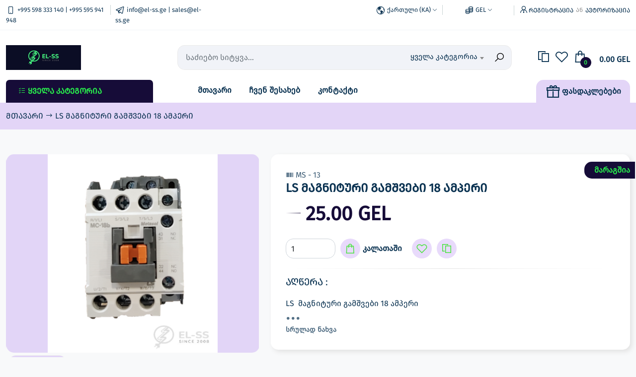

--- FILE ---
content_type: text/html; charset=UTF-8
request_url: https://el-ss.ge/ka/product/starter-18
body_size: 162548
content:
<!DOCTYPE html>
<html lang="ka">
<head>
  <meta charset="UTF-8">
  <meta http-equiv="X-UA-Compatible" content="IE=edge">
  <meta name="viewport" content="width=device-width, initial-scale=1">
  <meta name="description" content="მაგნიტური გამშვები 9 ამპერი">
  <meta name="keywords" content="მაგნიტური გამშვები 9 ამპერი">
  <meta name="author" content="jit.ge">

  <meta name="robots" content="index, follow" />

  <link rel="canonical" href="https://el-ss.ge/ka/product/starter-18">

    <link rel="alternate" hreflang="ka" href="https://el-ss.ge/ka/product/starter-18">
    <link rel="alternate" hreflang="en" href="https://el-ss.ge/en/product/starter-18">
    <link rel="alternate" hreflang="ru" href="https://el-ss.ge/ru/product/starter-18">
  
  <meta property="og:url"                 content="https://el-ss.ge/ka/product/starter-18" />
  <meta property="og:type"                content="website" />
  <meta property="og:title"               content="el-ss - LS მაგნიტური გამშვები 18 ამპერი" />
  <meta property="og:description"         content="მაგნიტური გამშვები 9 ამპერი" />
  <meta property="og:image"               content="https://el-ss.ge/upload/66/image/product/1200x1200/1d29e73e-b0ed-4230-a0e6-18e5b174c71e-58fb447a953c194e.png" />
  <meta property="og:locale"              content="ka" />

  <meta property="product:brand" content="EL-SS">

<meta property="product:availability" content="in stock">

<meta property="product:condition" content="new">
<meta property="product:price:amount" content="25">
<meta property="product:price:currency" content="GEL">
<meta property="product:retailer_item_id" content="50979">

    <meta property="product:item_group_id" content="50979">

  <!-- title -->
  <title>el-ss - LS მაგნიტური გამშვები 18 ამპერი</title>

  <!-- favicon -->
  <link rel="icon" type="image/png" href="/upload/66/image/company/2e7a22fd-2db3-4b35-b06a-de6a9e80a3f0-b309b963c2ff6e8e.png" />

  <!-- Core Style -->
  <link rel="stylesheet" href="/assets/front/vendors/bootstrap/css/bootstrap.min.css">
  <link rel="stylesheet" href="/assets/front/vendors/Magnific-Popup/dist/magnific-popup.css">

  <link rel="stylesheet" href="/assets/front/vendors/OwlCarousel/dist/assets/owl.carousel.min.css">
  <link rel="stylesheet" href="/assets/front/vendors/OwlCarousel/dist/assets/owl.theme.default.min.css">
  <link rel="stylesheet" href="/assets/front/vendors/select2/dist/css/select2.min.css">
  <link rel="stylesheet" href="/assets/front/vendors/lineawesome/lineawesome.min.css">
  <link rel="stylesheet" href="/assets/front/vendors/jquery/jquery-ui.min.css">

  <!-- Theme Style -->
  <link rel="stylesheet" href="/assets/front/one/css/style.css?v=4.0.7">
  <link rel="stylesheet" href="/assets/front/one/css/responsive.css?v=4.0.7">

  <link href="https://fonts.googleapis.com/css?family=Ubuntu" rel="stylesheet">

  <!-- base color vars -->
  <style>
    :root {
      --tp-bg-color: #160c38;
      --tp-txt-color: #28ea4c;
      --tp-txt-color-o2: #48e43d;
      --tp-bg-color-o2: rgba(142, 71, 234, 0.2);
      --tp-bg-color-o3: rgba(142, 71, 234, 0.1);
    }
  </style>

  <script>
  const locale = "ka";
  </script>

  <script type="application/ld+json">
    {
      "@context": "https://schema.org",
      "@type": "Store",
      "@id": "https://el-ss.ge",
      "name": "EL-SS",
      "logo": "https://el-ss.ge/upload/66/image/company/ac4a7621-99ee-425c-95c3-6b68f22d9a03-d6a2413455268600.png",
      "image": "https://el-ss.ge/upload/66/image/company/a660830e-68a8-45fb-90b4-747c90dc3b9a-66ad1c24c5deb99c.png",
      "address": {
        "@type": "PostalAddress",
        "streetAddress": "ქ.თბილისი, აგლაძის ქ. 11, აგრარული უბნის მაღაზია № 35"
      },
      "url": "https://el-ss.ge",
      "telephone": "+995598333140+995595941948"
    }
    </script>

    
            <!-- Global site tag (gtag.js) - Google Analytics -->
      <script async src="https://www.googletagmanager.com/gtag/js?id=G-4685R185PR"></script>
      <script>
        window.dataLayer = window.dataLayer || [];
        function gtag(){dataLayer.push(arguments);}
        gtag('js', new Date());

        gtag('config', 'G-4685R185PR');
      </script>
      
      
    
</head>
<body>
    

    <div id="fb-root"></div>
        <!-- header section -->
    <div id="fb-root"></div>
<script async defer crossorigin="anonymous" src="https://connect.facebook.net/en_US/sdk.js#xfbml=1&version=v17.0" nonce="ZzbNIHhI"></script>

<header class="">
    <div class="top-header">
        <div class="container">
            <div class="row">
                <div class="col-md-4 col-3">
                    <div class="lf-sd">
                        <div class="header-phone"><a href="tel:+995598333140+995595941948"><i
                                    class="las la-mobile"></i> <span class="mobile-none">+995 598 333 140 | +995 595 941 948</span></a>
                        </div>
                        <div class="header-mail"><a href="mailto:info@el-ss.ge | sales@el-ss.ge"><i
                                    class="lab la-telegram-plane"></i> <span
                                    class="mobile-none">info@el-ss.ge | sales@el-ss.ge</span></a></div>
                    </div>
                </div>
                <div class="col-md-8 col-9">
                    <div class="rt-sd">
                        <div class="header-language">
                                                                                                <a href="#"><i class="las la-globe-americas"></i> <span
                                            class="mobile-none">ქართული (KA)</span>
                                        <i class="las la-angle-down sm-ft"></i></a>
                                                                                                                                                                                    
                            <div class="sub-lang">
                                                                    <a href="/locale/ka"><i class="lab la-font-awesome-flag"></i>
                                        ქართული (KA)</a>
                                                                    <a href="/locale/en"><i class="lab la-font-awesome-flag"></i>
                                        English (EN)</a>
                                                                    <a href="/locale/ru"><i class="lab la-font-awesome-flag"></i>
                                        Русский (RU)</a>
                                                            </div>
                        </div>
                        <div class="header-currency">
                                                                                                <a href="#"><i class="las la-coins"></i> <span
                                            class="mobile-none">GEL</span>
                                        <i class="las la-angle-down sm-ft"></i></a>
                                                                                        <div class="sub-currency">
                                                                    <a href="/setCurrency/16"><i class="las la-exchange-alt"></i>
                                        GEL</a>
                                                            </div>
                        </div>
                                                    <div class="header-auth mobile-none"><i class="las la-user-tie"></i><a
                                    href="https://el-ss.ge/ka/auth/register">
                                                                            რეგისტრაცია
                                                                    </a>
                                <span>
                                                                            ან
                                                                    </span> <a href="https://el-ss.ge/ka/auth/login">
                                                                            ავტორიზაცია
                                                                    </a>
                            </div>
                            <div class="header-auth mobile-block"><a href="https://el-ss.ge/ka/auth/login"><i
                                        class="las la-user-tie"></i></a></div>
                                            </div>
                </div>
            </div>
        </div>
    </div>
    <div class="middle-header">
        <div class="container">
            <div class="row">
                <div class="col-md-3 col-lg-3">
                    <div class="gh-sd-container">
                        <a href="https://el-ss.ge/ka" class="logo">
                            <img src="/upload/66/image/company/ac4a7621-99ee-425c-95c3-6b68f22d9a03-d6a2413455268600.png"
                                alt="EL-SS" />
                        </a>
                                            </div>
                </div>
                <div class="col-md-6 col-lg-7">
                    <form action="https://el-ss.ge/ka/search" method="post">
                        <input type="hidden" name="_token" value="4cqroXrLAYtDUqe57JgFNvYxWRre8iZl1GZgRIgv" autocomplete="off">
                        <div class="form-group flexerSH">
                            <input type="text" name="key"
                                placeholder=" საძიებო სიტყვა... "
                                class="form-control search-control" value="" />
                            <select class="select-without-search form-control select-control" name="category">
                                <option value="">
                                                                            ყველა კატეგორია
                                                                    </option>
                                                                    <option                                         value="1918">ავტომატური ამომრთველი</option>
                                                                    <option                                         value="1926">კონექტორები</option>
                                                                    <option                                         value="1929">როზეტები და ჩამრთველები</option>
                                                                    <option                                         value="1936">დამაგრძელებელები &amp; ელ-ჩანგალები</option>
                                                                    <option                                         value="1943">გამანაწიელებელი ფარები და ელ. კარადები</option>
                                                                    <option                                         value="1946">როზეტის სამონტაჟო კოლოფები &amp; გამანაწილებლები</option>
                                                                    <option                                         value="1949">საკაბელო არხები</option>
                                                                    <option                                         value="1954">იატაკის სამონტაჟო კოლოფები &amp; სოკეტები</option>
                                                                    <option                                         value="1956">სადენის სამაგრი აქსესუარები</option>
                                                                    <option                                         value="1962">სადენები</option>
                                                                    <option                                         value="1971">გამწოვები</option>
                                                                    <option                                         value="1975">მაგნიტური გამშვებები ( პუსკაწელები ) და თერმული რელეები</option>
                                                                    <option                                         value="1978">ძრავის დაცვის ავტომატი</option>
                                                                    <option                                         value="1980">რელეები</option>
                                                                    <option                                         value="3193">ინფრაწითელი-გამათბობელი</option>
                                                            </select>
                            <button class="button-control" type="submit"><i class="las la-search"></i></button>
                        </div>
                    </form>
                </div>
                <div class="col-md-3 col-lg-2">
                    <div class="opt-set-container">
                        <a class="opt-sets" href="https://el-ss.ge/ka/compare" data-bs-toggle="tooltip"
                            data-bs-placement="top"
                            title=" შედარება "><i
                                class="las la-copy"></i>
                            <!--<span class="mobile-show">შედარება</span>-->
                        </a>
                        <a class="opt-sets" href="https://el-ss.ge/ka/favorite" data-bs-toggle="tooltip"
                            data-bs-placement="top"
                            title=" ფავორიტები "><i
                                class="lar la-heart"></i>
                            <!--<span class="mobile-show">შენახულები</span>-->
                        </a>
                        <a id="cartUpdateHeader" class="opt-sets" href="https://el-ss.ge/ka/cart"
                            data-bs-toggle="tooltip" data-bs-placement="top"
                            title=" კალათა "><i
                                class="las la-shopping-bag"></i><sub class="product-cart-count">
                                                                    0
                                                            </sub>
                            <span
                                class="totPrice product-cart-sum">0.00 GEL</span>
                        </a>
                        <a class="opt-sets mobile-block gt-mn" href=""><i
                                class="las la-list-alt flr-s"></i></a>
                    </div>
                </div>
            </div>
        </div>
    </div>

    <div class="bottom-header">
        <div class="container">
            <div class="row">
                <div class="col-md-4 col-lg-3 position-relative">
                    <div class="category-header">
                        <i class="las la-list-alt flr-s"></i>
                                                    ყველა კატეგორია
                                            </div>
                    <ul class="mgmenu ">
                                                                                    <li class="has-dropdown">
                                    <a
                                        href="https://el-ss.ge/ka/category/%E1%83%90%E1%83%95%E1%83%A2%E1%83%9D%E1%83%9B%E1%83%90%E1%83%A2%E1%83%A3%E1%83%A0%E1%83%98-%E1%83%90%E1%83%9B%E1%83%9D%E1%83%9B%E1%83%A0%E1%83%97%E1%83%95%E1%83%94%E1%83%9A%E1%83%98">ავტომატური ამომრთველი</a>
                                    <ul class="go-drop">
                                                                                    <li><a
                                                    href="https://el-ss.ge/ka/category/%E1%83%90%E1%83%95%E1%83%A2%E1%83%9D%E1%83%9B%E1%83%90%E1%83%A2%E1%83%A3%E1%83%A0%E1%83%98-%E1%83%90%E1%83%9B%E1%83%9D%E1%83%9B%E1%83%A0%E1%83%97%E1%83%95%E1%83%94%E1%83%9A%E1%83%98/%E1%83%9A%E1%83%94%E1%83%92%E1%83%A0%E1%83%90%E1%83%9C%E1%83%93%E1%83%98">
                                                    ლეგრანდი</a></li>
                                                                                    <li><a
                                                    href="https://el-ss.ge/ka/category/%E1%83%90%E1%83%95%E1%83%A2%E1%83%9D%E1%83%9B%E1%83%90%E1%83%A2%E1%83%A3%E1%83%A0%E1%83%98-%E1%83%90%E1%83%9B%E1%83%9D%E1%83%9B%E1%83%A0%E1%83%97%E1%83%95%E1%83%94%E1%83%9A%E1%83%98/%E1%83%A8%E1%83%9C%E1%83%90%E1%83%98%E1%83%93%E1%83%94%E1%83%A0%E1%83%98">
                                                    შნაიდერი</a></li>
                                                                                    <li><a
                                                    href="https://el-ss.ge/ka/category/%E1%83%90%E1%83%95%E1%83%A2%E1%83%9D%E1%83%9B%E1%83%90%E1%83%A2%E1%83%A3%E1%83%A0%E1%83%98-%E1%83%90%E1%83%9B%E1%83%9D%E1%83%9B%E1%83%A0%E1%83%97%E1%83%95%E1%83%94%E1%83%9A%E1%83%98/%E1%83%B0%E1%83%90%E1%83%92%E1%83%94%E1%83%A0%E1%83%98">
                                                    ჰაგერი</a></li>
                                                                                    <li><a
                                                    href="https://el-ss.ge/ka/category/%E1%83%90%E1%83%95%E1%83%A2%E1%83%9D%E1%83%9B%E1%83%90%E1%83%A2%E1%83%A3%E1%83%A0%E1%83%98-%E1%83%90%E1%83%9B%E1%83%9D%E1%83%9B%E1%83%A0%E1%83%97%E1%83%95%E1%83%94%E1%83%9A%E1%83%98/%E1%83%98%E1%83%A2%E1%83%9D%E1%83%9C%E1%83%98">
                                                    იტონი</a></li>
                                                                                    <li><a
                                                    href="https://el-ss.ge/ka/category/%E1%83%90%E1%83%95%E1%83%A2%E1%83%9D%E1%83%9B%E1%83%90%E1%83%A2%E1%83%A3%E1%83%A0%E1%83%98-%E1%83%90%E1%83%9B%E1%83%9D%E1%83%9B%E1%83%A0%E1%83%97%E1%83%95%E1%83%94%E1%83%9A%E1%83%98/%E1%83%A1%E1%83%98%E1%83%9B%E1%83%94%E1%83%9C%E1%83%A1%E1%83%98">
                                                    სიმენსი</a></li>
                                                                                    <li><a
                                                    href="https://el-ss.ge/ka/category/%E1%83%90%E1%83%95%E1%83%A2%E1%83%9D%E1%83%9B%E1%83%90%E1%83%A2%E1%83%A3%E1%83%A0%E1%83%98-%E1%83%90%E1%83%9B%E1%83%9D%E1%83%9B%E1%83%A0%E1%83%97%E1%83%95%E1%83%94%E1%83%9A%E1%83%98/%E1%83%B0%E1%83%98%E1%83%A3%E1%83%9C%E1%83%93%E1%83%90%E1%83%98">
                                                    ჰიუნდაი</a></li>
                                                                                    <li><a
                                                    href="https://el-ss.ge/ka/category/%E1%83%90%E1%83%95%E1%83%A2%E1%83%9D%E1%83%9B%E1%83%90%E1%83%A2%E1%83%A3%E1%83%A0%E1%83%98-%E1%83%90%E1%83%9B%E1%83%9D%E1%83%9B%E1%83%A0%E1%83%97%E1%83%95%E1%83%94%E1%83%9A%E1%83%98/%E1%83%9D%E1%83%9C%E1%83%91%E1%83%A3%E1%83%A0%E1%83%92%E1%83%98">
                                                    ონბურგი</a></li>
                                                                            </ul>
                                </li>
                                                                                                                <li class="has-dropdown">
                                    <a
                                        href="https://el-ss.ge/ka/category/%E1%83%99%E1%83%9D%E1%83%9C%E1%83%94%E1%83%A5%E1%83%A2%E1%83%9D%E1%83%A0%E1%83%94%E1%83%91%E1%83%98">კონექტორები</a>
                                    <ul class="go-drop">
                                                                                    <li><a
                                                    href="https://el-ss.ge/ka/category/%E1%83%99%E1%83%9D%E1%83%9C%E1%83%94%E1%83%A5%E1%83%A2%E1%83%9D%E1%83%A0%E1%83%94%E1%83%91%E1%83%98/%E1%83%95%E1%83%90%E1%83%92%E1%83%9D">
                                                    WAGO</a></li>
                                                                                    <li><a
                                                    href="https://el-ss.ge/ka/category/%E1%83%99%E1%83%9D%E1%83%9C%E1%83%94%E1%83%A5%E1%83%A2%E1%83%9D%E1%83%A0%E1%83%94%E1%83%91%E1%83%98/plastic-row-terminals">
                                                    პლასტმასის  ტერმინალები</a></li>
                                                                                    <li><a
                                                    href="https://el-ss.ge/ka/category/%E1%83%99%E1%83%9D%E1%83%9C%E1%83%94%E1%83%A5%E1%83%A2%E1%83%9D%E1%83%A0%E1%83%94%E1%83%91%E1%83%98/screwed-box-terminals">
                                                    შემკრები კონექტორები</a></li>
                                                                                    <li><a
                                                    href="https://el-ss.ge/ka/category/%E1%83%99%E1%83%9D%E1%83%9C%E1%83%94%E1%83%A5%E1%83%A2%E1%83%9D%E1%83%A0%E1%83%94%E1%83%91%E1%83%98/porcelain-row-terminals">
                                                    ფაიფურის ტერმინალები</a></li>
                                                                                    <li><a
                                                    href="https://el-ss.ge/ka/category/%E1%83%99%E1%83%9D%E1%83%9C%E1%83%94%E1%83%A5%E1%83%A2%E1%83%9D%E1%83%A0%E1%83%94%E1%83%91%E1%83%98/u-terminals-">
                                                    U ლატუნის კონექტორი</a></li>
                                                                                    <li><a
                                                    href="https://el-ss.ge/ka/category/%E1%83%99%E1%83%9D%E1%83%9C%E1%83%94%E1%83%A5%E1%83%A2%E1%83%9D%E1%83%A0%E1%83%94%E1%83%91%E1%83%98/terminal-ground-bar">
                                                    ნოლის შემკრები კლემნიკი</a></li>
                                                                                    <li><a
                                                    href="https://el-ss.ge/ka/category/%E1%83%99%E1%83%9D%E1%83%9C%E1%83%94%E1%83%A5%E1%83%A2%E1%83%9D%E1%83%A0%E1%83%94%E1%83%91%E1%83%98/terminal-distribution-box">
                                                    გამანაწილებელი ტერმინალი</a></li>
                                                                                    <li><a
                                                    href="https://el-ss.ge/ka/category/%E1%83%99%E1%83%9D%E1%83%9C%E1%83%94%E1%83%A5%E1%83%A2%E1%83%9D%E1%83%A0%E1%83%94%E1%83%91%E1%83%98/insulated-cords">
                                                    სადენის დაბოლოებები (გამასუხოებელი)</a></li>
                                                                                    <li><a
                                                    href="https://el-ss.ge/ka/category/%E1%83%99%E1%83%9D%E1%83%9C%E1%83%94%E1%83%A5%E1%83%A2%E1%83%9D%E1%83%A0%E1%83%94%E1%83%91%E1%83%98/screw">
                                                    ხრახნიანი კონექტორები ( შემკრები, ქუდი)</a></li>
                                                                                    <li><a
                                                    href="https://el-ss.ge/ka/category/%E1%83%99%E1%83%9D%E1%83%9C%E1%83%94%E1%83%A5%E1%83%A2%E1%83%9D%E1%83%A0%E1%83%94%E1%83%91%E1%83%98/cable-lugs--tubes">
                                                    ბუნიკები და გილზები</a></li>
                                                                            </ul>
                                </li>
                                                                                                                <li class="has-dropdown">
                                    <a
                                        href="https://el-ss.ge/ka/category/%E1%83%A0%E1%83%9D%E1%83%96%E1%83%94%E1%83%A2%E1%83%94%E1%83%91%E1%83%98-%E1%83%93%E1%83%90-%E1%83%A9%E1%83%90%E1%83%9B%E1%83%A0%E1%83%97%E1%83%95%E1%83%94%E1%83%9A%E1%83%94%E1%83%91%E1%83%98">როზეტები და ჩამრთველები</a>
                                    <ul class="go-drop">
                                                                                    <li><a
                                                    href="https://el-ss.ge/ka/category/%E1%83%A0%E1%83%9D%E1%83%96%E1%83%94%E1%83%A2%E1%83%94%E1%83%91%E1%83%98-%E1%83%93%E1%83%90-%E1%83%A9%E1%83%90%E1%83%9B%E1%83%A0%E1%83%97%E1%83%95%E1%83%94%E1%83%9A%E1%83%94%E1%83%91%E1%83%98/%E1%83%A8%E1%83%9C%E1%83%90%E1%83%98%E1%83%93%E1%83%94%E1%83%A0%E1%83%981">
                                                    შნაიდერი</a></li>
                                                                                    <li><a
                                                    href="https://el-ss.ge/ka/category/%E1%83%A0%E1%83%9D%E1%83%96%E1%83%94%E1%83%A2%E1%83%94%E1%83%91%E1%83%98-%E1%83%93%E1%83%90-%E1%83%A9%E1%83%90%E1%83%9B%E1%83%A0%E1%83%97%E1%83%95%E1%83%94%E1%83%9A%E1%83%94%E1%83%91%E1%83%98/%E1%83%9A%E1%83%94%E1%83%92%E1%83%A0%E1%83%90%E1%83%9C%E1%83%93%E1%83%981">
                                                    ლეგრანდი</a></li>
                                                                                    <li><a
                                                    href="https://el-ss.ge/ka/category/%E1%83%A0%E1%83%9D%E1%83%96%E1%83%94%E1%83%A2%E1%83%94%E1%83%91%E1%83%98-%E1%83%93%E1%83%90-%E1%83%A9%E1%83%90%E1%83%9B%E1%83%A0%E1%83%97%E1%83%95%E1%83%94%E1%83%9A%E1%83%94%E1%83%91%E1%83%98/simon">
                                                    საიმონი</a></li>
                                                                                    <li><a
                                                    href="https://el-ss.ge/ka/category/%E1%83%A0%E1%83%9D%E1%83%96%E1%83%94%E1%83%A2%E1%83%94%E1%83%91%E1%83%98-%E1%83%93%E1%83%90-%E1%83%A9%E1%83%90%E1%83%9B%E1%83%A0%E1%83%97%E1%83%95%E1%83%94%E1%83%9A%E1%83%94%E1%83%91%E1%83%98/%E1%83%92%E1%83%A3%E1%83%9C%E1%83%A1%E1%83%90%E1%83%9C%E1%83%98">
                                                    გუნსანი</a></li>
                                                                                    <li><a
                                                    href="https://el-ss.ge/ka/category/%E1%83%A0%E1%83%9D%E1%83%96%E1%83%94%E1%83%A2%E1%83%94%E1%83%91%E1%83%98-%E1%83%93%E1%83%90-%E1%83%A9%E1%83%90%E1%83%9B%E1%83%A0%E1%83%97%E1%83%95%E1%83%94%E1%83%9A%E1%83%94%E1%83%91%E1%83%98/%E1%83%9C%E1%83%98%E1%83%9A%E1%83%A1%E1%83%9D%E1%83%9C%E1%83%98">
                                                    ნილსონი</a></li>
                                                                                    <li><a
                                                    href="https://el-ss.ge/ka/category/%E1%83%A0%E1%83%9D%E1%83%96%E1%83%94%E1%83%A2%E1%83%94%E1%83%91%E1%83%98-%E1%83%93%E1%83%90-%E1%83%A9%E1%83%90%E1%83%9B%E1%83%A0%E1%83%97%E1%83%95%E1%83%94%E1%83%9A%E1%83%94%E1%83%91%E1%83%98/%E1%83%9B%E1%83%A3%E1%83%97">
                                                    მუთლუსანი</a></li>
                                                                                    <li><a
                                                    href="https://el-ss.ge/ka/category/%E1%83%A0%E1%83%9D%E1%83%96%E1%83%94%E1%83%A2%E1%83%94%E1%83%91%E1%83%98-%E1%83%93%E1%83%90-%E1%83%A9%E1%83%90%E1%83%9B%E1%83%A0%E1%83%97%E1%83%95%E1%83%94%E1%83%9A%E1%83%94%E1%83%91%E1%83%98/mounted-sockets1">
                                                    გარე  მონტაჟის როზეტები</a></li>
                                                                            </ul>
                                </li>
                                                                                                                <li class="has-dropdown">
                                    <a
                                        href="https://el-ss.ge/ka/category/%E1%83%93%E1%83%90%E1%83%9B%E1%83%90%E1%83%92%E1%83%A0%E1%83%AB%E1%83%94%E1%83%9A%E1%83%94%E1%83%91%E1%83%94%E1%83%9A%E1%83%94%E1%83%91%E1%83%98">დამაგრძელებელები &amp; ელ-ჩანგალები</a>
                                    <ul class="go-drop">
                                                                                    <li><a
                                                    href="https://el-ss.ge/ka/category/%E1%83%93%E1%83%90%E1%83%9B%E1%83%90%E1%83%92%E1%83%A0%E1%83%AB%E1%83%94%E1%83%9A%E1%83%94%E1%83%91%E1%83%94%E1%83%9A%E1%83%94%E1%83%91%E1%83%98/%E1%83%93%E1%83%90%E1%83%9B%E1%83%90%E1%83%92%E1%83%A0%E1%83%AB%E1%83%94%E1%83%9A%E1%83%94%E1%83%91%E1%83%94%E1%83%9A%E1%83%94%E1%83%91%E1%83%98-">
                                                    დამაგრძელებელები</a></li>
                                                                                    <li><a
                                                    href="https://el-ss.ge/ka/category/%E1%83%93%E1%83%90%E1%83%9B%E1%83%90%E1%83%92%E1%83%A0%E1%83%AB%E1%83%94%E1%83%9A%E1%83%94%E1%83%91%E1%83%94%E1%83%9A%E1%83%94%E1%83%91%E1%83%98/6215e55537115">
                                                    ელ-ჩანგლები</a></li>
                                                                                    <li><a
                                                    href="https://el-ss.ge/ka/category/%E1%83%93%E1%83%90%E1%83%9B%E1%83%90%E1%83%92%E1%83%A0%E1%83%AB%E1%83%94%E1%83%9A%E1%83%94%E1%83%91%E1%83%94%E1%83%9A%E1%83%94%E1%83%91%E1%83%98/6215e922d920c">
                                                    გამანაწილებლები</a></li>
                                                                                    <li><a
                                                    href="https://el-ss.ge/ka/category/%E1%83%93%E1%83%90%E1%83%9B%E1%83%90%E1%83%92%E1%83%A0%E1%83%AB%E1%83%94%E1%83%9A%E1%83%94%E1%83%91%E1%83%94%E1%83%9A%E1%83%94%E1%83%91%E1%83%98/6215f199f1810">
                                                    უსადენო დამაგრძელებლები</a></li>
                                                                                    <li><a
                                                    href="https://el-ss.ge/ka/category/%E1%83%93%E1%83%90%E1%83%9B%E1%83%90%E1%83%92%E1%83%A0%E1%83%AB%E1%83%94%E1%83%9A%E1%83%94%E1%83%91%E1%83%94%E1%83%9A%E1%83%94%E1%83%91%E1%83%98/6215fb43d1ac7">
                                                    ინდუსტრიული ელ-ჩანგლები</a></li>
                                                                                    <li><a
                                                    href="https://el-ss.ge/ka/category/%E1%83%93%E1%83%90%E1%83%9B%E1%83%90%E1%83%92%E1%83%A0%E1%83%AB%E1%83%94%E1%83%9A%E1%83%94%E1%83%91%E1%83%94%E1%83%9A%E1%83%94%E1%83%91%E1%83%98/%E1%83%92%E1%83%90%E1%83%93%E1%83%90%E1%83%9B%E1%83%A7%E1%83%95%E1%83%90%E1%83%9C%E1%83%94%E1%83%91%E1%83%98">
                                                    გადამყვანები</a></li>
                                                                            </ul>
                                </li>
                                                                                                                <li class="has-dropdown">
                                    <a
                                        href="https://el-ss.ge/ka/category/%E1%83%92%E1%83%90%E1%83%9B%E1%83%90%E1%83%9C%E1%83%90%E1%83%AC%E1%83%98%E1%83%9A%E1%83%94%E1%83%91%E1%83%94%E1%83%9A%E1%83%98-%E1%83%A4%E1%83%90%E1%83%A0%E1%83%94%E1%83%91%E1%83%98">გამანაწიელებელი ფარები და ელ. კარადები</a>
                                    <ul class="go-drop">
                                                                                    <li><a
                                                    href="https://el-ss.ge/ka/category/%E1%83%92%E1%83%90%E1%83%9B%E1%83%90%E1%83%9C%E1%83%90%E1%83%AC%E1%83%98%E1%83%9A%E1%83%94%E1%83%91%E1%83%94%E1%83%9A%E1%83%98-%E1%83%A4%E1%83%90%E1%83%A0%E1%83%94%E1%83%91%E1%83%98/621c8821542e1">
                                                    გამანაწილებელი ფარები</a></li>
                                                                                    <li><a
                                                    href="https://el-ss.ge/ka/category/%E1%83%92%E1%83%90%E1%83%9B%E1%83%90%E1%83%9C%E1%83%90%E1%83%AC%E1%83%98%E1%83%9A%E1%83%94%E1%83%91%E1%83%94%E1%83%9A%E1%83%98-%E1%83%A4%E1%83%90%E1%83%A0%E1%83%94%E1%83%91%E1%83%98/621c88a8e758a">
                                                    პლასტმასის ელ. კარადები</a></li>
                                                                                    <li><a
                                                    href="https://el-ss.ge/ka/category/%E1%83%92%E1%83%90%E1%83%9B%E1%83%90%E1%83%9C%E1%83%90%E1%83%AC%E1%83%98%E1%83%9A%E1%83%94%E1%83%91%E1%83%94%E1%83%9A%E1%83%98-%E1%83%A4%E1%83%90%E1%83%A0%E1%83%94%E1%83%91%E1%83%98/metal-electrical-enclousers">
                                                    ლითონის ელ. კარადები</a></li>
                                                                            </ul>
                                </li>
                                                                                                                <li class="has-dropdown">
                                    <a
                                        href="https://el-ss.ge/ka/category/%E1%83%A0%E1%83%9D%E1%83%96%E1%83%94%E1%83%A2%E1%83%98%E1%83%A1-%E1%83%91%E1%83%A3%E1%83%93%E1%83%94%E1%83%94%E1%83%91%E1%83%98--%E1%83%92%E1%83%90%E1%83%9B%E1%83%90%E1%83%9C%E1%83%90%E1%83%AC%E1%83%98%E1%83%9A%E1%83%94%E1%83%91%E1%83%9A%E1%83%94%E1%83%91%E1%83%98-%E1%83%93%E1%83%90-%E1%83%90%E1%83%A5%E1%83%A1%E1%83%94%E1%83%A1%E1%83%A3%E1%83%90%E1%83%A0%E1%83%94%E1%83%91%E1%83%98">როზეტის სამონტაჟო კოლოფები &amp; გამანაწილებლები</a>
                                    <ul class="go-drop">
                                                                                    <li><a
                                                    href="https://el-ss.ge/ka/category/%E1%83%A0%E1%83%9D%E1%83%96%E1%83%94%E1%83%A2%E1%83%98%E1%83%A1-%E1%83%91%E1%83%A3%E1%83%93%E1%83%94%E1%83%94%E1%83%91%E1%83%98--%E1%83%92%E1%83%90%E1%83%9B%E1%83%90%E1%83%9C%E1%83%90%E1%83%AC%E1%83%98%E1%83%9A%E1%83%94%E1%83%91%E1%83%9A%E1%83%94%E1%83%91%E1%83%98-%E1%83%93%E1%83%90-%E1%83%90%E1%83%A5%E1%83%A1%E1%83%94%E1%83%A1%E1%83%A3%E1%83%90%E1%83%A0%E1%83%94%E1%83%91%E1%83%98/6221c0a11b9f7">
                                                    როზეტის სამონტაჟო კოლოფები</a></li>
                                                                                    <li><a
                                                    href="https://el-ss.ge/ka/category/%E1%83%A0%E1%83%9D%E1%83%96%E1%83%94%E1%83%A2%E1%83%98%E1%83%A1-%E1%83%91%E1%83%A3%E1%83%93%E1%83%94%E1%83%94%E1%83%91%E1%83%98--%E1%83%92%E1%83%90%E1%83%9B%E1%83%90%E1%83%9C%E1%83%90%E1%83%AC%E1%83%98%E1%83%9A%E1%83%94%E1%83%91%E1%83%9A%E1%83%94%E1%83%91%E1%83%98-%E1%83%93%E1%83%90-%E1%83%90%E1%83%A5%E1%83%A1%E1%83%94%E1%83%A1%E1%83%A3%E1%83%90%E1%83%A0%E1%83%94%E1%83%91%E1%83%98/6221c0ef32dae">
                                                    გამანაწილებლები</a></li>
                                                                            </ul>
                                </li>
                                                                                                                <li class="has-dropdown">
                                    <a
                                        href="https://el-ss.ge/ka/category/%E1%83%A1%E1%83%90%E1%83%99%E1%83%90%E1%83%91%E1%83%94%E1%83%9A%E1%83%9D-%E1%83%90%E1%83%A0%E1%83%AE%E1%83%94%E1%83%91%E1%83%98-">საკაბელო არხები</a>
                                    <ul class="go-drop">
                                                                                    <li><a
                                                    href="https://el-ss.ge/ka/category/%E1%83%A1%E1%83%90%E1%83%99%E1%83%90%E1%83%91%E1%83%94%E1%83%9A%E1%83%9D-%E1%83%90%E1%83%A0%E1%83%AE%E1%83%94%E1%83%91%E1%83%98-/6222116da9c22">
                                                    პლასტმასის საკაბელო არხები</a></li>
                                                                                    <li><a
                                                    href="https://el-ss.ge/ka/category/%E1%83%A1%E1%83%90%E1%83%99%E1%83%90%E1%83%91%E1%83%94%E1%83%9A%E1%83%9D-%E1%83%90%E1%83%A0%E1%83%AE%E1%83%94%E1%83%91%E1%83%98-/%E1%83%97%E1%83%95%E1%83%98%E1%83%97%E1%83%AC%E1%83%94%E1%83%91%E1%83%90%E1%83%93%E1%83%98-%E1%83%A1%E1%83%90%E1%83%99%E1%83%90%E1%83%91%E1%83%94%E1%83%9A%E1%83%9D-%E1%83%90%E1%83%A0%E1%83%AE%E1%83%94%E1%83%91%E1%83%98">
                                                    თვითწებადი საკაბელო არხები</a></li>
                                                                                    <li><a
                                                    href="https://el-ss.ge/ka/category/%E1%83%A1%E1%83%90%E1%83%99%E1%83%90%E1%83%91%E1%83%94%E1%83%9A%E1%83%9D-%E1%83%90%E1%83%A0%E1%83%AE%E1%83%94%E1%83%91%E1%83%98-/%E1%83%98%E1%83%90%E1%83%A2%E1%83%90%E1%83%99%E1%83%98%E1%83%A1-%E1%83%A1%E1%83%90%E1%83%99%E1%83%90%E1%83%91%E1%83%94%E1%83%9A%E1%83%9D-%E1%83%90%E1%83%A0%E1%83%AE%E1%83%94%E1%83%91%E1%83%98">
                                                    იატაკის საკაბელო არხები</a></li>
                                                                                    <li><a
                                                    href="https://el-ss.ge/ka/category/%E1%83%A1%E1%83%90%E1%83%99%E1%83%90%E1%83%91%E1%83%94%E1%83%9A%E1%83%9D-%E1%83%90%E1%83%A0%E1%83%AE%E1%83%94%E1%83%91%E1%83%98-/6225ac789f305">
                                                    პერფორირებული საკაბელო არხები</a></li>
                                                                            </ul>
                                </li>
                                                                                                                <li class="has-dropdown">
                                    <a
                                        href="https://el-ss.ge/ka/category/%E1%83%98%E1%83%90%E1%83%A2%E1%83%90%E1%83%99%E1%83%98%E1%83%A1-%E1%83%A1%E1%83%90%E1%83%9B%E1%83%9D%E1%83%9C%E1%83%A2%E1%83%90%E1%83%9F%E1%83%9D-%E1%83%99%E1%83%9D%E1%83%9A%E1%83%9D%E1%83%A4%E1%83%94%E1%83%91%E1%83%98--%E1%83%A1%E1%83%9D%E1%83%99%E1%83%94%E1%83%A2%E1%83%94%E1%83%91%E1%83%98">იატაკის სამონტაჟო კოლოფები &amp; სოკეტები</a>
                                    <ul class="go-drop">
                                                                                    <li><a
                                                    href="https://el-ss.ge/ka/category/%E1%83%98%E1%83%90%E1%83%A2%E1%83%90%E1%83%99%E1%83%98%E1%83%A1-%E1%83%A1%E1%83%90%E1%83%9B%E1%83%9D%E1%83%9C%E1%83%A2%E1%83%90%E1%83%9F%E1%83%9D-%E1%83%99%E1%83%9D%E1%83%9A%E1%83%9D%E1%83%A4%E1%83%94%E1%83%91%E1%83%98--%E1%83%A1%E1%83%9D%E1%83%99%E1%83%94%E1%83%A2%E1%83%94%E1%83%91%E1%83%98/%E1%83%A1%E1%83%9D%E1%83%99%E1%83%94%E1%83%A2%E1%83%94%E1%83%91%E1%83%98">
                                                    სოკეტები</a></li>
                                                                            </ul>
                                </li>
                                                                                                                <li class="has-dropdown">
                                    <a
                                        href="https://el-ss.ge/ka/category/%E1%83%A1%E1%83%90%E1%83%93%E1%83%94%E1%83%9C%E1%83%98s-%E1%83%A1%E1%83%90%E1%83%9B%E1%83%90%E1%83%92%E1%83%A0%E1%83%98-%E1%83%90%E1%83%A5%E1%83%A1%E1%83%94%E1%83%A1%E1%83%A3%E1%83%90%E1%83%A0%E1%83%94%E1%83%91%E1%83%98">სადენის სამაგრი აქსესუარები</a>
                                    <ul class="go-drop">
                                                                                    <li><a
                                                    href="https://el-ss.ge/ka/category/%E1%83%A1%E1%83%90%E1%83%93%E1%83%94%E1%83%9C%E1%83%98s-%E1%83%A1%E1%83%90%E1%83%9B%E1%83%90%E1%83%92%E1%83%A0%E1%83%98-%E1%83%90%E1%83%A5%E1%83%A1%E1%83%94%E1%83%A1%E1%83%A3%E1%83%90%E1%83%A0%E1%83%94%E1%83%91%E1%83%98/6228570322dcd">
                                                    ნეილონის ცალუღები</a></li>
                                                                                    <li><a
                                                    href="https://el-ss.ge/ka/category/%E1%83%A1%E1%83%90%E1%83%93%E1%83%94%E1%83%9C%E1%83%98s-%E1%83%A1%E1%83%90%E1%83%9B%E1%83%90%E1%83%92%E1%83%A0%E1%83%98-%E1%83%90%E1%83%A5%E1%83%A1%E1%83%94%E1%83%A1%E1%83%A3%E1%83%90%E1%83%A0%E1%83%94%E1%83%91%E1%83%98/6228606f2de6f">
                                                    დუბელ-უნაგირები</a></li>
                                                                                    <li><a
                                                    href="https://el-ss.ge/ka/category/%E1%83%A1%E1%83%90%E1%83%93%E1%83%94%E1%83%9C%E1%83%98s-%E1%83%A1%E1%83%90%E1%83%9B%E1%83%90%E1%83%92%E1%83%A0%E1%83%98-%E1%83%90%E1%83%A5%E1%83%A1%E1%83%94%E1%83%A1%E1%83%A3%E1%83%90%E1%83%A0%E1%83%94%E1%83%91%E1%83%98/6228619a062f2">
                                                    სამაგრი (სკობი)</a></li>
                                                                                    <li><a
                                                    href="https://el-ss.ge/ka/category/%E1%83%A1%E1%83%90%E1%83%93%E1%83%94%E1%83%9C%E1%83%98s-%E1%83%A1%E1%83%90%E1%83%9B%E1%83%90%E1%83%92%E1%83%A0%E1%83%98-%E1%83%90%E1%83%A5%E1%83%A1%E1%83%94%E1%83%A1%E1%83%A3%E1%83%90%E1%83%A0%E1%83%94%E1%83%91%E1%83%98/6228638687059">
                                                    მილის სამაგრები</a></li>
                                                                                    <li><a
                                                    href="https://el-ss.ge/ka/category/%E1%83%A1%E1%83%90%E1%83%93%E1%83%94%E1%83%9C%E1%83%98s-%E1%83%A1%E1%83%90%E1%83%9B%E1%83%90%E1%83%92%E1%83%A0%E1%83%98-%E1%83%90%E1%83%A5%E1%83%A1%E1%83%94%E1%83%A1%E1%83%A3%E1%83%90%E1%83%A0%E1%83%94%E1%83%91%E1%83%98/622863fb186d4">
                                                    გლანდები</a></li>
                                                                            </ul>
                                </li>
                                                                                                                <li class="has-dropdown">
                                    <a
                                        href="https://el-ss.ge/ka/category/%E1%83%A1%E1%83%90%E1%83%93%E1%83%94%E1%83%9C%E1%83%94%E1%83%91%E1%83%98">სადენები</a>
                                    <ul class="go-drop">
                                                                                    <li><a
                                                    href="https://el-ss.ge/ka/category/%E1%83%A1%E1%83%90%E1%83%93%E1%83%94%E1%83%9C%E1%83%94%E1%83%91%E1%83%98/mounting">
                                                    სამონტაჟო</a></li>
                                                                                    <li><a
                                                    href="https://el-ss.ge/ka/category/%E1%83%A1%E1%83%90%E1%83%93%E1%83%94%E1%83%9C%E1%83%94%E1%83%91%E1%83%98/communication">
                                                    საკომუნიკაციო</a></li>
                                                                                    <li><a
                                                    href="https://el-ss.ge/ka/category/%E1%83%A1%E1%83%90%E1%83%93%E1%83%94%E1%83%9C%E1%83%94%E1%83%91%E1%83%98/%E1%83%AE%E1%83%95%E1%83%94%E1%83%A3%E1%83%9A%E1%83%98">
                                                    რეტრო, ხვეული</a></li>
                                                                            </ul>
                                </li>
                                                                                                                <li class="has-dropdown">
                                    <a
                                        href="https://el-ss.ge/ka/category/e-fans">გამწოვები</a>
                                    <ul class="go-drop">
                                                                                    <li><a
                                                    href="https://el-ss.ge/ka/category/e-fans/fans">
                                                    გამწოვები</a></li>
                                                                            </ul>
                                </li>
                                                                                                                <li class="has-dropdown">
                                    <a
                                        href="https://el-ss.ge/ka/category/magnetic-starters">მაგნიტური გამშვებები ( პუსკაწელები ) და თერმული რელეები</a>
                                    <ul class="go-drop">
                                                                                    <li><a
                                                    href="https://el-ss.ge/ka/category/magnetic-starters/magnetic-starterss">
                                                    მაგნიტური გამშვებები ( პუსკაწელები )</a></li>
                                                                                    <li><a
                                                    href="https://el-ss.ge/ka/category/magnetic-starters/thermal-relay">
                                                    თერმული რელე</a></li>
                                                                            </ul>
                                </li>
                                                                                                                <li class="has-dropdown">
                                    <a
                                        href="https://el-ss.ge/ka/category/mpb">ძრავის დაცვის ავტომატი</a>
                                    <ul class="go-drop">
                                                                                    <li><a
                                                    href="https://el-ss.ge/ka/category/mpb/mpbb">
                                                    ძრავის დაცვის ავტომატი</a></li>
                                                                            </ul>
                                </li>
                                                                                                                <li class="has-dropdown">
                                    <a
                                        href="https://el-ss.ge/ka/category/%E1%83%A0%E1%83%94%E1%83%9A%E1%83%94%E1%83%94%E1%83%91%E1%83%98">რელეები</a>
                                    <ul class="go-drop">
                                                                                    <li><a
                                                    href="https://el-ss.ge/ka/category/%E1%83%A0%E1%83%94%E1%83%9A%E1%83%94%E1%83%94%E1%83%91%E1%83%98/62bd61b6e9ba9">
                                                    დროის რელე</a></li>
                                                                                    <li><a
                                                    href="https://el-ss.ge/ka/category/%E1%83%A0%E1%83%94%E1%83%9A%E1%83%94%E1%83%94%E1%83%91%E1%83%98/ppr">
                                                    ფაზური დაცვის რელე</a></li>
                                                                            </ul>
                                </li>
                                                                                                                <li><a
                                        href="https://el-ss.ge/ka/category/%E1%83%98%E1%83%9C%E1%83%A4%E1%83%A0%E1%83%90%E1%83%AC%E1%83%98%E1%83%97%E1%83%94%E1%83%9A%E1%83%98-%E1%83%92%E1%83%90%E1%83%9B%E1%83%90%E1%83%97%E1%83%91%E1%83%9D%E1%83%91%E1%83%94%E1%83%9A%E1%83%98">ინფრაწითელი-გამათბობელი</a>
                                </li>
                                                    
                        <div class="showhidecats"
                            data-ttl=' დახურვა '><i
                                class="las la-plus-circle"></i> <span>
                                                                    ყველა კატეგორია
                                                            </span></div>
                    </ul>
                </div>
                <div class="col-md-4 col-lg-7">
                    <ul class="menu">
                        <li><a href="https://el-ss.ge/ka">
                                                                    მთავარი
                                                            </a></li>
                        <li><a href="https://el-ss.ge/ka/about">
                                                                    ჩვენ შესახებ
                                                            </a></li>

                        
                        <li><a href="https://el-ss.ge/ka/contact">
                                                                    კონტაქტი
                                                            </a></li>
                                            </ul>
                </div>
                                    <div class="col-md-4 col-lg-2"><a
                            href="https://el-ss.ge/ka/category/null?onlySales=yes"
                            class="dft"><span><i class="las la-gift"></i>
                                                                    ფასდაკლებები
                                                            </span></a></div>
                            </div>
        </div>
    </div>
</header>

    <section id="bridge">
        <div class="container">
            <div class="row">
                <div class="col-md-12">
                    <div class="bridge">
                        <a href="/">
                                                            მთავარი
                                                    </a>
                        <i class="las la-long-arrow-alt-right"></i>
                        <a href="#">LS მაგნიტური გამშვები 18 ამპერი</a>
                    </div>
                </div>
            </div>
        </div>
    </section>
    <!-- product details Section -->
    <section itemscope itemtype="https://schema.org/Product" id="product-details" class="section-pad">

        <meta itemprop="gtin" content="50979" />
        <meta itemprop="mpn" content="50979" />
        <meta itemprop="sku" content="MS - 13" />
        <meta itemprop="url" content="/ka/product/starter-18" />

                    <meta itemprop="image" content="/upload/66/image/product/1200x1200/1d29e73e-b0ed-4230-a0e6-18e5b174c71e-58fb447a953c194e.png" />
        
        <div class="container">
            <div class="row">
                <div class="col-md-5">
                    <div id="sync1" class="owl-carousel owl-theme product-mfp">

                                                    <div class="item">
                                <a href="/upload/66/image/product/100/1d29e73e-b0ed-4230-a0e6-18e5b174c71e-58fb447a953c194e.png"
                                    title="LS მაგნიტური გამშვები 18 ამპერი">
                                    <img class="product-zoom"
                                        data-zoom-image="/upload/66/image/product/100/1d29e73e-b0ed-4230-a0e6-18e5b174c71e-58fb447a953c194e.png"
                                        src="/upload/66/image/product/500x500/1d29e73e-b0ed-4230-a0e6-18e5b174c71e-58fb447a953c194e.png"
                                        alt="LS მაგნიტური გამშვები 18 ამპერი" />
                                </a>
                            </div>
                        
                    </div>

                    <div id="sync2" class="owl-carousel owl-theme">
                                                    <div class="item">
                                <img src="/upload/66/image/product/350x350/1d29e73e-b0ed-4230-a0e6-18e5b174c71e-58fb447a953c194e.png"
                                    alt="LS მაგნიტური გამშვები 18 ამპერი" />
                            </div>
                                            </div>

                </div>
                <div class="col-md-7">
                    <div class="product-description position-relative">
                        <div class="product-code"><i class="las la-barcode"></i> MS - 13</div>
                                                    <div class="in-stock">
                                                                    მარაგშია
                                                            </div>
                                                <h4><strong itemprop="name">LS მაგნიტური გამშვები 18 ამპერი</strong></h4>
                        <div itemprop="offers" itemscope itemtype="https://schema.org/Offer" class="details-price">
                            <meta itemprop="priceCurrency" content="GEL" />

                                                            <span itemprop="price"
                                    content="25">25.00 GEL</span>
                                                    </div>
                        <div class="action-line">
                            <div class="d-flex align-items-center w-100">
                                <div class="add-to-cart">
                                    <input type="number" class="inpCartProductCount form-control my-control spec-in"
                                        value="1"  max="10000.00"                                         step="1" min="1" />
                                    <div class="product-add-cart">
                                        <span data-id="50979" data-step="1"
                                            data-price="25"
                                            class="btnCartListen  product-cart d-inline-flex m-0-auto mw-40"><i
                                                class="las la-shopping-bag"></i></span>
                                        <span class="cart-word">
                                                                                            კალათაში
                                                                                    </span>
                                    </div>
                                </div>
                                <div class="add-to-favorites">
                                    <span data-id="50979"
                                        class="product-cart favorite  d-inline-flex m-0-auto"><i
                                            class="lar la-heart"></i></span>
                                </div>
                                <div class="add-to-compare">
                                    <span data-id="50979"
                                        class="product-cart compare  d-inline-flex m-0-auto"><i
                                            class="las la-copy"></i></span>
                                </div>
                            </div>
                            <div class="d-flex fbshr align-items-center w-100 justify-content-end">

                                <div class="fb-share-button"
                                    data-href="https://ecom.binwisite.com/ka/product/starter-18"
                                    data-layout="button_count" data-size="large">
                                </div>

                            </div>
                        </div>
                        <div class="additional-options">
                            <h5>
                                                                    აღწერა
                                :
                            </h5>
                            <div>LS &nbsp;მაგნიტური გამშვები 18 ამპერი</div>
                        </div>
                        <div class="more-options">
                                                            სრულად ნახვა
                                                    </div>
                    </div>
                </div>
            </div>

        </div>
    </section>

    <section id="descriptions" class="section-pad">
        <div class="container">
            <div class="row">
                <div class="col-md-12">
                    <ul class="nav nav-tabs" id="myTab" role="tablist">
                        <li class="nav-item" role="presentation">
                            <button class="nav-link active" id="description-tab" data-bs-toggle="tab"
                                data-bs-target="#description" type="button" role="tab" aria-controls="profile"
                                aria-selected="true">
                                                                    აღწერა
                                                            </button>
                        </li>

                        <li class="nav-item" role="presentation">
                            <button class="nav-link" id="details-tab" data-bs-toggle="tab" data-bs-target="#details"
                                type="button" role="tab" aria-controls="home" aria-selected="false">
                                                                    დეტალები
                                                            </button>
                        </li>

                        <li class="nav-item" role="presentation">
                            <button class="nav-link" id="comment-tab" data-bs-toggle="tab" data-bs-target="#comment"
                                type="button" role="tab" aria-controls="contact" aria-selected="false">
                                                                    შეფასება
                                                            </button>
                        </li>
                    </ul>
                    <div class="tab-content" id="myTabContent">

                        <div class="tab-pane fade show active" id="description" role="tabpanel"
                            aria-labelledby="profile-tab">
                            <div class="mt-35"><p><a href="https://www.se.com/ww/en/">LS &nbsp;მაგნიტური გამშვები 18 ამპერი</a></p></div>
                        </div>

                        <div class="tab-pane fade" id="details" role="tabpanel" aria-labelledby="home-tab">
                            <div class="additional-options nopsudo">
                                                                                                        <div class="specs"><strong>კოჭა:</strong>
                                        <span>220v</span>
                                    </div>
                                                                                                        <div class="specs"><strong>ამპერი:</strong>
                                        <span>18</span>
                                    </div>
                                                            </div>
                        </div>

                        <div class="tab-pane fade" id="comment" role="tabpanel" aria-labelledby="contact-tab">
                            <div class="fb-comments mt-35"
                                data-href="https://el-ss.ge/ka/product/starter-18"
                                data-width="" data-numposts="5"></div>
                        </div>
                    </div>
                </div>
            </div>
        </div>
    </section>

    
            <section id="related">
            <div class="container">
                <div class="row">
                    <h4 class="spec-of-ttlsr"><span><i class="lar la-copy"></i></span>
                                                    მსგავსი პროდუქცია
                                            </h4>
                    <div class="owl-carousel owl-theme product-carousel-4">

                                                                                <div itemscope itemtype="https://schema.org/Product" class="product-list">

                                <meta itemprop="gtin" content="50967" />
                                <meta itemprop="mpn" content="50967" />
                                <meta itemprop="sku" content="MS - 01" />

                                <a itemprop="url" href="https://el-ss.ge/ka/product/m-starter9">

                                                                            <div class="prod-header">
                                            <span class="category-tag">მაგნიტური გამშვებები ( პუსკაწელები ) და თერმული რელეები</span>
                                                                                    </div>
                                    
                                    <h4 class="product-title" itemprop="name">მაგნიტური გამშვები 9 ამპერი</h4>
                                    <div class="product-img-container">
                                                                                    <meta itemprop="image"
                                                content="/upload/66/image/product/1200x1200/837748d6-d7f7-40dc-86db-345dcf7f3988-1e965de0daaef9d9.png" />
                                            <img src="/upload/66/image/product/350x350/837748d6-d7f7-40dc-86db-345dcf7f3988-1e965de0daaef9d9.png"
                                                alt="მაგნიტური გამშვები 9 ამპერი" />
                                                                            </div>
                                    <div class="product-price-section">
                                        <div itemprop="offers" itemscope itemtype="https://schema.org/Offer"
                                            class="product-price">
                                            <meta itemprop="priceCurrency"
                                                content="GEL" />

                                                                                            <div itemprop="price"
                                                    content="20"
                                                    class="new-price product-last-price">
                                                    20.00 GEL
                                                </div>
                                                                                    </div>
                                        <div data-id="50967" data-step="1"
                                            data-price="20"
                                            class="btnCartListen product-cart ">
                                            <i class="las la-shopping-bag"></i>
                                        </div>
                                    </div>
                                    <div class="product-footer">
                                        <span data-id="50967"
                                            class="favorite "><i
                                                class="lar la-heart"></i>
                                                                                            შენახვა
                                                                                    </span>
                                        <span data-id="50967"
                                            class="compare "><i
                                                class="las la-copy"></i>
                                                                                            შედარება
                                                                                    </span>
                                    </div>
                                </a>
                            </div>
                                                                                <div itemscope itemtype="https://schema.org/Product" class="product-list">

                                <meta itemprop="gtin" content="50968" />
                                <meta itemprop="mpn" content="50968" />
                                <meta itemprop="sku" content="MS - 02" />

                                <a itemprop="url" href="https://el-ss.ge/ka/product/starter-2">

                                                                            <div class="prod-header">
                                            <span class="category-tag">მაგნიტური გამშვებები ( პუსკაწელები ) და თერმული რელეები</span>
                                                                                    </div>
                                    
                                    <h4 class="product-title" itemprop="name">მაგნიტური გამშვები 9 ამპერი</h4>
                                    <div class="product-img-container">
                                                                                    <meta itemprop="image"
                                                content="/upload/66/image/product/1200x1200/86fac5d4-292e-4353-80b8-0f04daabc3c1-65b189a1fa8b1e58.png" />
                                            <img src="/upload/66/image/product/350x350/86fac5d4-292e-4353-80b8-0f04daabc3c1-65b189a1fa8b1e58.png"
                                                alt="მაგნიტური გამშვები 9 ამპერი" />
                                                                            </div>
                                    <div class="product-price-section">
                                        <div itemprop="offers" itemscope itemtype="https://schema.org/Offer"
                                            class="product-price">
                                            <meta itemprop="priceCurrency"
                                                content="GEL" />

                                                                                            <div itemprop="price"
                                                    content="25"
                                                    class="new-price product-last-price">
                                                    25.00 GEL
                                                </div>
                                                                                    </div>
                                        <div data-id="50968" data-step="1"
                                            data-price="25"
                                            class="btnCartListen product-cart ">
                                            <i class="las la-shopping-bag"></i>
                                        </div>
                                    </div>
                                    <div class="product-footer">
                                        <span data-id="50968"
                                            class="favorite "><i
                                                class="lar la-heart"></i>
                                                                                            შენახვა
                                                                                    </span>
                                        <span data-id="50968"
                                            class="compare "><i
                                                class="las la-copy"></i>
                                                                                            შედარება
                                                                                    </span>
                                    </div>
                                </a>
                            </div>
                                                                                <div itemscope itemtype="https://schema.org/Product" class="product-list">

                                <meta itemprop="gtin" content="50969" />
                                <meta itemprop="mpn" content="50969" />
                                <meta itemprop="sku" content="MS - 03" />

                                <a itemprop="url" href="https://el-ss.ge/ka/product/starter-3">

                                                                            <div class="prod-header">
                                            <span class="category-tag">მაგნიტური გამშვებები ( პუსკაწელები ) და თერმული რელეები</span>
                                                                                    </div>
                                    
                                    <h4 class="product-title" itemprop="name">შნაიდერის მაგნიტური გამშვები 9 ამპერი</h4>
                                    <div class="product-img-container">
                                                                                    <meta itemprop="image"
                                                content="/upload/66/image/product/1200x1200/a2dfe830-3410-4a4d-b212-e66bb9d161da-b7232e973d922d8b.png" />
                                            <img src="/upload/66/image/product/350x350/a2dfe830-3410-4a4d-b212-e66bb9d161da-b7232e973d922d8b.png"
                                                alt="შნაიდერის მაგნიტური გამშვები 9 ამპერი" />
                                                                            </div>
                                    <div class="product-price-section">
                                        <div itemprop="offers" itemscope itemtype="https://schema.org/Offer"
                                            class="product-price">
                                            <meta itemprop="priceCurrency"
                                                content="GEL" />

                                                                                            <div itemprop="price"
                                                    content="25"
                                                    class="new-price product-last-price">
                                                    25.00 GEL
                                                </div>
                                                                                    </div>
                                        <div data-id="50969" data-step="1"
                                            data-price="25"
                                            class="btnCartListen product-cart ">
                                            <i class="las la-shopping-bag"></i>
                                        </div>
                                    </div>
                                    <div class="product-footer">
                                        <span data-id="50969"
                                            class="favorite "><i
                                                class="lar la-heart"></i>
                                                                                            შენახვა
                                                                                    </span>
                                        <span data-id="50969"
                                            class="compare "><i
                                                class="las la-copy"></i>
                                                                                            შედარება
                                                                                    </span>
                                    </div>
                                </a>
                            </div>
                                                                                <div itemscope itemtype="https://schema.org/Product" class="product-list">

                                <meta itemprop="gtin" content="50970" />
                                <meta itemprop="mpn" content="50970" />
                                <meta itemprop="sku" content="MS - 04" />

                                <a itemprop="url" href="https://el-ss.ge/ka/product/starter-4">

                                                                            <div class="prod-header">
                                            <span class="category-tag">მაგნიტური გამშვებები ( პუსკაწელები ) და თერმული რელეები</span>
                                                                                    </div>
                                    
                                    <h4 class="product-title" itemprop="name">მაგნიტური გამშვები 9 ამპერი</h4>
                                    <div class="product-img-container">
                                                                                    <meta itemprop="image"
                                                content="/upload/66/image/product/1200x1200/4ab0dc2f-6582-4c24-ba81-60969b4ad209-780d33dcb1769c61.png" />
                                            <img src="/upload/66/image/product/350x350/4ab0dc2f-6582-4c24-ba81-60969b4ad209-780d33dcb1769c61.png"
                                                alt="მაგნიტური გამშვები 9 ამპერი" />
                                                                            </div>
                                    <div class="product-price-section">
                                        <div itemprop="offers" itemscope itemtype="https://schema.org/Offer"
                                            class="product-price">
                                            <meta itemprop="priceCurrency"
                                                content="GEL" />

                                                                                            <div itemprop="price"
                                                    content="25"
                                                    class="new-price product-last-price">
                                                    25.00 GEL
                                                </div>
                                                                                    </div>
                                        <div data-id="50970" data-step="1"
                                            data-price="25"
                                            class="btnCartListen product-cart ">
                                            <i class="las la-shopping-bag"></i>
                                        </div>
                                    </div>
                                    <div class="product-footer">
                                        <span data-id="50970"
                                            class="favorite "><i
                                                class="lar la-heart"></i>
                                                                                            შენახვა
                                                                                    </span>
                                        <span data-id="50970"
                                            class="compare "><i
                                                class="las la-copy"></i>
                                                                                            შედარება
                                                                                    </span>
                                    </div>
                                </a>
                            </div>
                                                                                <div itemscope itemtype="https://schema.org/Product" class="product-list">

                                <meta itemprop="gtin" content="50971" />
                                <meta itemprop="mpn" content="50971" />
                                <meta itemprop="sku" content="MS - 05" />

                                <a itemprop="url" href="https://el-ss.ge/ka/product/starter-5">

                                                                            <div class="prod-header">
                                            <span class="category-tag">მაგნიტური გამშვებები ( პუსკაწელები ) და თერმული რელეები</span>
                                                                                    </div>
                                    
                                    <h4 class="product-title" itemprop="name">LS მაგნიტური გამშვები 9 ამპერი</h4>
                                    <div class="product-img-container">
                                                                                    <meta itemprop="image"
                                                content="/upload/66/image/product/1200x1200/077af4fd-ab9e-41b4-a1f2-ad04b9780b77-0301b884d5a6f4d5.png" />
                                            <img src="/upload/66/image/product/350x350/077af4fd-ab9e-41b4-a1f2-ad04b9780b77-0301b884d5a6f4d5.png"
                                                alt="LS მაგნიტური გამშვები 9 ამპერი" />
                                                                            </div>
                                    <div class="product-price-section">
                                        <div itemprop="offers" itemscope itemtype="https://schema.org/Offer"
                                            class="product-price">
                                            <meta itemprop="priceCurrency"
                                                content="GEL" />

                                                                                            <div itemprop="price"
                                                    content="25"
                                                    class="new-price product-last-price">
                                                    25.00 GEL
                                                </div>
                                                                                    </div>
                                        <div data-id="50971" data-step="1"
                                            data-price="25"
                                            class="btnCartListen product-cart ">
                                            <i class="las la-shopping-bag"></i>
                                        </div>
                                    </div>
                                    <div class="product-footer">
                                        <span data-id="50971"
                                            class="favorite "><i
                                                class="lar la-heart"></i>
                                                                                            შენახვა
                                                                                    </span>
                                        <span data-id="50971"
                                            class="compare "><i
                                                class="las la-copy"></i>
                                                                                            შედარება
                                                                                    </span>
                                    </div>
                                </a>
                            </div>
                                                                                <div itemscope itemtype="https://schema.org/Product" class="product-list">

                                <meta itemprop="gtin" content="50972" />
                                <meta itemprop="mpn" content="50972" />
                                <meta itemprop="sku" content="MS - 06" />

                                <a itemprop="url" href="https://el-ss.ge/ka/product/starter-6">

                                                                            <div class="prod-header">
                                            <span class="category-tag">მაგნიტური გამშვებები ( პუსკაწელები ) და თერმული რელეები</span>
                                                                                    </div>
                                    
                                    <h4 class="product-title" itemprop="name">მაგნიტური გამშვები 12 ამპერი</h4>
                                    <div class="product-img-container">
                                                                                    <meta itemprop="image"
                                                content="/upload/66/image/product/1200x1200/2b4b76bb-ffec-44c0-81cb-bb7ef7aebace-793c5f03c6639bcc.png" />
                                            <img src="/upload/66/image/product/350x350/2b4b76bb-ffec-44c0-81cb-bb7ef7aebace-793c5f03c6639bcc.png"
                                                alt="მაგნიტური გამშვები 12 ამპერი" />
                                                                            </div>
                                    <div class="product-price-section">
                                        <div itemprop="offers" itemscope itemtype="https://schema.org/Offer"
                                            class="product-price">
                                            <meta itemprop="priceCurrency"
                                                content="GEL" />

                                                                                            <div itemprop="price"
                                                    content="25"
                                                    class="new-price product-last-price">
                                                    25.00 GEL
                                                </div>
                                                                                    </div>
                                        <div data-id="50972" data-step="1"
                                            data-price="25"
                                            class="btnCartListen product-cart ">
                                            <i class="las la-shopping-bag"></i>
                                        </div>
                                    </div>
                                    <div class="product-footer">
                                        <span data-id="50972"
                                            class="favorite "><i
                                                class="lar la-heart"></i>
                                                                                            შენახვა
                                                                                    </span>
                                        <span data-id="50972"
                                            class="compare "><i
                                                class="las la-copy"></i>
                                                                                            შედარება
                                                                                    </span>
                                    </div>
                                </a>
                            </div>
                                                                                <div itemscope itemtype="https://schema.org/Product" class="product-list">

                                <meta itemprop="gtin" content="50973" />
                                <meta itemprop="mpn" content="50973" />
                                <meta itemprop="sku" content="MS - 07" />

                                <a itemprop="url" href="https://el-ss.ge/ka/product/starter-7">

                                                                            <div class="prod-header">
                                            <span class="category-tag">მაგნიტური გამშვებები ( პუსკაწელები ) და თერმული რელეები</span>
                                                                                    </div>
                                    
                                    <h4 class="product-title" itemprop="name">მაგნიტური გამშვები 12 ამპერი</h4>
                                    <div class="product-img-container">
                                                                                    <meta itemprop="image"
                                                content="/upload/66/image/product/1200x1200/f1a3c3fd-cf7e-43ed-a7a0-1c3ae5354aca-0fd8460a24f22f9e.png" />
                                            <img src="/upload/66/image/product/350x350/f1a3c3fd-cf7e-43ed-a7a0-1c3ae5354aca-0fd8460a24f22f9e.png"
                                                alt="მაგნიტური გამშვები 12 ამპერი" />
                                                                            </div>
                                    <div class="product-price-section">
                                        <div itemprop="offers" itemscope itemtype="https://schema.org/Offer"
                                            class="product-price">
                                            <meta itemprop="priceCurrency"
                                                content="GEL" />

                                                                                            <div itemprop="price"
                                                    content="25"
                                                    class="new-price product-last-price">
                                                    25.00 GEL
                                                </div>
                                                                                    </div>
                                        <div data-id="50973" data-step="1"
                                            data-price="25"
                                            class="btnCartListen product-cart ">
                                            <i class="las la-shopping-bag"></i>
                                        </div>
                                    </div>
                                    <div class="product-footer">
                                        <span data-id="50973"
                                            class="favorite "><i
                                                class="lar la-heart"></i>
                                                                                            შენახვა
                                                                                    </span>
                                        <span data-id="50973"
                                            class="compare "><i
                                                class="las la-copy"></i>
                                                                                            შედარება
                                                                                    </span>
                                    </div>
                                </a>
                            </div>
                                                                                <div itemscope itemtype="https://schema.org/Product" class="product-list">

                                <meta itemprop="gtin" content="50974" />
                                <meta itemprop="mpn" content="50974" />
                                <meta itemprop="sku" content="MS - 08" />

                                <a itemprop="url" href="https://el-ss.ge/ka/product/starter-8">

                                                                            <div class="prod-header">
                                            <span class="category-tag">მაგნიტური გამშვებები ( პუსკაწელები ) და თერმული რელეები</span>
                                                                                    </div>
                                    
                                    <h4 class="product-title" itemprop="name">LS მაგნიტური გამშვები 12 ამპერი</h4>
                                    <div class="product-img-container">
                                                                                    <meta itemprop="image"
                                                content="/upload/66/image/product/1200x1200/1d3cc274-7358-40db-917c-d90679d92828-ac957ab7737d5576.png" />
                                            <img src="/upload/66/image/product/350x350/1d3cc274-7358-40db-917c-d90679d92828-ac957ab7737d5576.png"
                                                alt="LS მაგნიტური გამშვები 12 ამპერი" />
                                                                            </div>
                                    <div class="product-price-section">
                                        <div itemprop="offers" itemscope itemtype="https://schema.org/Offer"
                                            class="product-price">
                                            <meta itemprop="priceCurrency"
                                                content="GEL" />

                                                                                            <div itemprop="price"
                                                    content="25"
                                                    class="new-price product-last-price">
                                                    25.00 GEL
                                                </div>
                                                                                    </div>
                                        <div data-id="50974" data-step="1"
                                            data-price="25"
                                            class="btnCartListen product-cart ">
                                            <i class="las la-shopping-bag"></i>
                                        </div>
                                    </div>
                                    <div class="product-footer">
                                        <span data-id="50974"
                                            class="favorite "><i
                                                class="lar la-heart"></i>
                                                                                            შენახვა
                                                                                    </span>
                                        <span data-id="50974"
                                            class="compare "><i
                                                class="las la-copy"></i>
                                                                                            შედარება
                                                                                    </span>
                                    </div>
                                </a>
                            </div>
                                                                                <div itemscope itemtype="https://schema.org/Product" class="product-list">

                                <meta itemprop="gtin" content="50975" />
                                <meta itemprop="mpn" content="50975" />
                                <meta itemprop="sku" content="MS - 10" />

                                <a itemprop="url" href="https://el-ss.ge/ka/product/628223c2e49d8">

                                                                            <div class="prod-header">
                                            <span class="category-tag">მაგნიტური გამშვებები ( პუსკაწელები ) და თერმული რელეები</span>
                                                                                    </div>
                                    
                                    <h4 class="product-title" itemprop="name">Schneider მაგნიტური გამშვები 12 ამპერი</h4>
                                    <div class="product-img-container">
                                                                                    <meta itemprop="image"
                                                content="/upload/66/image/product/1200x1200/cd87112c-651f-41a0-a658-d525281b5596-1775a3b1da986de1.png" />
                                            <img src="/upload/66/image/product/350x350/cd87112c-651f-41a0-a658-d525281b5596-1775a3b1da986de1.png"
                                                alt="Schneider მაგნიტური გამშვები 12 ამპერი" />
                                                                            </div>
                                    <div class="product-price-section">
                                        <div itemprop="offers" itemscope itemtype="https://schema.org/Offer"
                                            class="product-price">
                                            <meta itemprop="priceCurrency"
                                                content="GEL" />

                                                                                            <div itemprop="price"
                                                    content="25"
                                                    class="new-price product-last-price">
                                                    25.00 GEL
                                                </div>
                                                                                    </div>
                                        <div data-id="50975" data-step="1"
                                            data-price="25"
                                            class="btnCartListen product-cart ">
                                            <i class="las la-shopping-bag"></i>
                                        </div>
                                    </div>
                                    <div class="product-footer">
                                        <span data-id="50975"
                                            class="favorite "><i
                                                class="lar la-heart"></i>
                                                                                            შენახვა
                                                                                    </span>
                                        <span data-id="50975"
                                            class="compare "><i
                                                class="las la-copy"></i>
                                                                                            შედარება
                                                                                    </span>
                                    </div>
                                </a>
                            </div>
                                                                                <div itemscope itemtype="https://schema.org/Product" class="product-list">

                                <meta itemprop="gtin" content="50976" />
                                <meta itemprop="mpn" content="50976" />
                                <meta itemprop="sku" content="MS - 09" />

                                <a itemprop="url" href="https://el-ss.ge/ka/product/starter-9">

                                                                            <div class="prod-header">
                                            <span class="category-tag">მაგნიტური გამშვებები ( პუსკაწელები ) და თერმული რელეები</span>
                                                                                    </div>
                                    
                                    <h4 class="product-title" itemprop="name">Schneider მაგნიტური გამშვები 12 ამპერი</h4>
                                    <div class="product-img-container">
                                                                                    <meta itemprop="image"
                                                content="/upload/66/image/product/1200x1200/a41c70a1-7803-489d-8f62-cb8cd415d694-3875db63555ad808.png" />
                                            <img src="/upload/66/image/product/350x350/a41c70a1-7803-489d-8f62-cb8cd415d694-3875db63555ad808.png"
                                                alt="Schneider მაგნიტური გამშვები 12 ამპერი" />
                                                                            </div>
                                    <div class="product-price-section">
                                        <div itemprop="offers" itemscope itemtype="https://schema.org/Offer"
                                            class="product-price">
                                            <meta itemprop="priceCurrency"
                                                content="GEL" />

                                                                                            <div itemprop="price"
                                                    content="25"
                                                    class="new-price product-last-price">
                                                    25.00 GEL
                                                </div>
                                                                                    </div>
                                        <div data-id="50976" data-step="1"
                                            data-price="25"
                                            class="btnCartListen product-cart ">
                                            <i class="las la-shopping-bag"></i>
                                        </div>
                                    </div>
                                    <div class="product-footer">
                                        <span data-id="50976"
                                            class="favorite "><i
                                                class="lar la-heart"></i>
                                                                                            შენახვა
                                                                                    </span>
                                        <span data-id="50976"
                                            class="compare "><i
                                                class="las la-copy"></i>
                                                                                            შედარება
                                                                                    </span>
                                    </div>
                                </a>
                            </div>
                                                                                <div itemscope itemtype="https://schema.org/Product" class="product-list">

                                <meta itemprop="gtin" content="50977" />
                                <meta itemprop="mpn" content="50977" />
                                <meta itemprop="sku" content="MS - 11" />

                                <a itemprop="url" href="https://el-ss.ge/ka/product/starter-11">

                                                                            <div class="prod-header">
                                            <span class="category-tag">მაგნიტური გამშვებები ( პუსკაწელები ) და თერმული რელეები</span>
                                                                                    </div>
                                    
                                    <h4 class="product-title" itemprop="name">მაგნიტური გამშვები 18 ამპერი</h4>
                                    <div class="product-img-container">
                                                                                    <meta itemprop="image"
                                                content="/upload/66/image/product/1200x1200/93a2267a-34ac-46c2-9e52-199b311c70cb-055eed1aca64af8c.png" />
                                            <img src="/upload/66/image/product/350x350/93a2267a-34ac-46c2-9e52-199b311c70cb-055eed1aca64af8c.png"
                                                alt="მაგნიტური გამშვები 18 ამპერი" />
                                                                            </div>
                                    <div class="product-price-section">
                                        <div itemprop="offers" itemscope itemtype="https://schema.org/Offer"
                                            class="product-price">
                                            <meta itemprop="priceCurrency"
                                                content="GEL" />

                                                                                            <div itemprop="price"
                                                    content="25"
                                                    class="new-price product-last-price">
                                                    25.00 GEL
                                                </div>
                                                                                    </div>
                                        <div data-id="50977" data-step="1"
                                            data-price="25"
                                            class="btnCartListen product-cart ">
                                            <i class="las la-shopping-bag"></i>
                                        </div>
                                    </div>
                                    <div class="product-footer">
                                        <span data-id="50977"
                                            class="favorite "><i
                                                class="lar la-heart"></i>
                                                                                            შენახვა
                                                                                    </span>
                                        <span data-id="50977"
                                            class="compare "><i
                                                class="las la-copy"></i>
                                                                                            შედარება
                                                                                    </span>
                                    </div>
                                </a>
                            </div>
                                                                                <div itemscope itemtype="https://schema.org/Product" class="product-list">

                                <meta itemprop="gtin" content="50978" />
                                <meta itemprop="mpn" content="50978" />
                                <meta itemprop="sku" content="MS - 12" />

                                <a itemprop="url" href="https://el-ss.ge/ka/product/starter-12">

                                                                            <div class="prod-header">
                                            <span class="category-tag">მაგნიტური გამშვებები ( პუსკაწელები ) და თერმული რელეები</span>
                                                                                    </div>
                                    
                                    <h4 class="product-title" itemprop="name">მაგნიტური გამშვები 18 ამპერი</h4>
                                    <div class="product-img-container">
                                                                                    <meta itemprop="image"
                                                content="/upload/66/image/product/1200x1200/1b283acb-3f10-4450-8c2a-1109af30b750-f673d117a067fb40.png" />
                                            <img src="/upload/66/image/product/350x350/1b283acb-3f10-4450-8c2a-1109af30b750-f673d117a067fb40.png"
                                                alt="მაგნიტური გამშვები 18 ამპერი" />
                                                                            </div>
                                    <div class="product-price-section">
                                        <div itemprop="offers" itemscope itemtype="https://schema.org/Offer"
                                            class="product-price">
                                            <meta itemprop="priceCurrency"
                                                content="GEL" />

                                                                                            <div itemprop="price"
                                                    content="25"
                                                    class="new-price product-last-price">
                                                    25.00 GEL
                                                </div>
                                                                                    </div>
                                        <div data-id="50978" data-step="1"
                                            data-price="25"
                                            class="btnCartListen product-cart ">
                                            <i class="las la-shopping-bag"></i>
                                        </div>
                                    </div>
                                    <div class="product-footer">
                                        <span data-id="50978"
                                            class="favorite "><i
                                                class="lar la-heart"></i>
                                                                                            შენახვა
                                                                                    </span>
                                        <span data-id="50978"
                                            class="compare "><i
                                                class="las la-copy"></i>
                                                                                            შედარება
                                                                                    </span>
                                    </div>
                                </a>
                            </div>
                                                                                <div itemscope itemtype="https://schema.org/Product" class="product-list">

                                <meta itemprop="gtin" content="50979" />
                                <meta itemprop="mpn" content="50979" />
                                <meta itemprop="sku" content="MS - 13" />

                                <a itemprop="url" href="https://el-ss.ge/ka/product/starter-18">

                                                                            <div class="prod-header">
                                            <span class="category-tag">მაგნიტური გამშვებები ( პუსკაწელები ) და თერმული რელეები</span>
                                                                                    </div>
                                    
                                    <h4 class="product-title" itemprop="name">LS მაგნიტური გამშვები 18 ამპერი</h4>
                                    <div class="product-img-container">
                                                                                    <meta itemprop="image"
                                                content="/upload/66/image/product/1200x1200/1d29e73e-b0ed-4230-a0e6-18e5b174c71e-58fb447a953c194e.png" />
                                            <img src="/upload/66/image/product/350x350/1d29e73e-b0ed-4230-a0e6-18e5b174c71e-58fb447a953c194e.png"
                                                alt="LS მაგნიტური გამშვები 18 ამპერი" />
                                                                            </div>
                                    <div class="product-price-section">
                                        <div itemprop="offers" itemscope itemtype="https://schema.org/Offer"
                                            class="product-price">
                                            <meta itemprop="priceCurrency"
                                                content="GEL" />

                                                                                            <div itemprop="price"
                                                    content="25"
                                                    class="new-price product-last-price">
                                                    25.00 GEL
                                                </div>
                                                                                    </div>
                                        <div data-id="50979" data-step="1"
                                            data-price="25"
                                            class="btnCartListen product-cart ">
                                            <i class="las la-shopping-bag"></i>
                                        </div>
                                    </div>
                                    <div class="product-footer">
                                        <span data-id="50979"
                                            class="favorite "><i
                                                class="lar la-heart"></i>
                                                                                            შენახვა
                                                                                    </span>
                                        <span data-id="50979"
                                            class="compare "><i
                                                class="las la-copy"></i>
                                                                                            შედარება
                                                                                    </span>
                                    </div>
                                </a>
                            </div>
                                                                                <div itemscope itemtype="https://schema.org/Product" class="product-list">

                                <meta itemprop="gtin" content="50980" />
                                <meta itemprop="mpn" content="50980" />
                                <meta itemprop="sku" content="MS - 14" />

                                <a itemprop="url" href="https://el-ss.ge/ka/product/starter-14">

                                                                            <div class="prod-header">
                                            <span class="category-tag">მაგნიტური გამშვებები ( პუსკაწელები ) და თერმული რელეები</span>
                                                                                    </div>
                                    
                                    <h4 class="product-title" itemprop="name">Shcneider მაგნიტური გამშვები 18 ამპერი</h4>
                                    <div class="product-img-container">
                                                                                    <meta itemprop="image"
                                                content="/upload/66/image/product/1200x1200/752d61ae-93b0-4f67-9a0e-f9aa20c3392b-d79868bc005fc7d8.png" />
                                            <img src="/upload/66/image/product/350x350/752d61ae-93b0-4f67-9a0e-f9aa20c3392b-d79868bc005fc7d8.png"
                                                alt="Shcneider მაგნიტური გამშვები 18 ამპერი" />
                                                                            </div>
                                    <div class="product-price-section">
                                        <div itemprop="offers" itemscope itemtype="https://schema.org/Offer"
                                            class="product-price">
                                            <meta itemprop="priceCurrency"
                                                content="GEL" />

                                                                                            <div itemprop="price"
                                                    content="25"
                                                    class="new-price product-last-price">
                                                    25.00 GEL
                                                </div>
                                                                                    </div>
                                        <div data-id="50980" data-step="1"
                                            data-price="25"
                                            class="btnCartListen product-cart ">
                                            <i class="las la-shopping-bag"></i>
                                        </div>
                                    </div>
                                    <div class="product-footer">
                                        <span data-id="50980"
                                            class="favorite "><i
                                                class="lar la-heart"></i>
                                                                                            შენახვა
                                                                                    </span>
                                        <span data-id="50980"
                                            class="compare "><i
                                                class="las la-copy"></i>
                                                                                            შედარება
                                                                                    </span>
                                    </div>
                                </a>
                            </div>
                                                                                <div itemscope itemtype="https://schema.org/Product" class="product-list">

                                <meta itemprop="gtin" content="50981" />
                                <meta itemprop="mpn" content="50981" />
                                <meta itemprop="sku" content="MS - 15" />

                                <a itemprop="url" href="https://el-ss.ge/ka/product/starter-15">

                                                                            <div class="prod-header">
                                            <span class="category-tag">მაგნიტური გამშვებები ( პუსკაწელები ) და თერმული რელეები</span>
                                                                                    </div>
                                    
                                    <h4 class="product-title" itemprop="name">LS მაგნიტური გამშვები 22 ამპერი</h4>
                                    <div class="product-img-container">
                                                                                    <meta itemprop="image"
                                                content="/upload/66/image/product/1200x1200/75d4ebfd-0fe0-40b2-a348-b8caea54ad5f-24c797c008c6f65b.png" />
                                            <img src="/upload/66/image/product/350x350/75d4ebfd-0fe0-40b2-a348-b8caea54ad5f-24c797c008c6f65b.png"
                                                alt="LS მაგნიტური გამშვები 22 ამპერი" />
                                                                            </div>
                                    <div class="product-price-section">
                                        <div itemprop="offers" itemscope itemtype="https://schema.org/Offer"
                                            class="product-price">
                                            <meta itemprop="priceCurrency"
                                                content="GEL" />

                                                                                            <div itemprop="price"
                                                    content="25"
                                                    class="new-price product-last-price">
                                                    25.00 GEL
                                                </div>
                                                                                    </div>
                                        <div data-id="50981" data-step="1"
                                            data-price="25"
                                            class="btnCartListen product-cart ">
                                            <i class="las la-shopping-bag"></i>
                                        </div>
                                    </div>
                                    <div class="product-footer">
                                        <span data-id="50981"
                                            class="favorite "><i
                                                class="lar la-heart"></i>
                                                                                            შენახვა
                                                                                    </span>
                                        <span data-id="50981"
                                            class="compare "><i
                                                class="las la-copy"></i>
                                                                                            შედარება
                                                                                    </span>
                                    </div>
                                </a>
                            </div>
                                                                                <div itemscope itemtype="https://schema.org/Product" class="product-list">

                                <meta itemprop="gtin" content="50982" />
                                <meta itemprop="mpn" content="50982" />
                                <meta itemprop="sku" content="MS - 16" />

                                <a itemprop="url" href="https://el-ss.ge/ka/product/starter-16">

                                                                            <div class="prod-header">
                                            <span class="category-tag">მაგნიტური გამშვებები ( პუსკაწელები ) და თერმული რელეები</span>
                                                                                    </div>
                                    
                                    <h4 class="product-title" itemprop="name">მაგნიტური გამშვები 25 ამპერი</h4>
                                    <div class="product-img-container">
                                                                                    <meta itemprop="image"
                                                content="/upload/66/image/product/1200x1200/e680f326-0da9-4afc-bf41-d348759e311e-823122e7cc6ba421.png" />
                                            <img src="/upload/66/image/product/350x350/e680f326-0da9-4afc-bf41-d348759e311e-823122e7cc6ba421.png"
                                                alt="მაგნიტური გამშვები 25 ამპერი" />
                                                                            </div>
                                    <div class="product-price-section">
                                        <div itemprop="offers" itemscope itemtype="https://schema.org/Offer"
                                            class="product-price">
                                            <meta itemprop="priceCurrency"
                                                content="GEL" />

                                                                                            <div itemprop="price"
                                                    content="25"
                                                    class="new-price product-last-price">
                                                    25.00 GEL
                                                </div>
                                                                                    </div>
                                        <div data-id="50982" data-step="1"
                                            data-price="25"
                                            class="btnCartListen product-cart ">
                                            <i class="las la-shopping-bag"></i>
                                        </div>
                                    </div>
                                    <div class="product-footer">
                                        <span data-id="50982"
                                            class="favorite "><i
                                                class="lar la-heart"></i>
                                                                                            შენახვა
                                                                                    </span>
                                        <span data-id="50982"
                                            class="compare "><i
                                                class="las la-copy"></i>
                                                                                            შედარება
                                                                                    </span>
                                    </div>
                                </a>
                            </div>
                        
                    </div>
                </div>
            </div>
        </section>
    


    <!-- Footer Section -->
    <section id="partner-section">
    <div class="owl-carousel owl-theme partner-carousel">
                        <div class="item">
            <a target="_blank" rel="sponsored" href="https://el-ss.ge/ka/category/%E1%83%A0%E1%83%9D%E1%83%96%E1%83%94%E1%83%A2%E1%83%94%E1%83%91%E1%83%98-%E1%83%93%E1%83%90-%E1%83%A9%E1%83%90%E1%83%9B%E1%83%A0%E1%83%97%E1%83%95%E1%83%94%E1%83%9A%E1%83%94%E1%83%91%E1%83%98/simon"><img src="/upload/66/image/partner/120x60/79188c47-cabf-4281-9024-04001d2fee70-748550d720f6089b.png" alt=""></a>
        </div>
                                <div class="item">
            <a target="_blank" rel="sponsored" href="https://el-ss.ge/ru/category/%D0%BA%D0%BB%D0%B5%D0%BC%D0%BC%D1%8B/wago"><img src="/upload/66/image/partner/120x60/8c881a3a-6f08-4d18-99bd-e6e363277206-dd284bdfac94d2c1.png" alt=""></a>
        </div>
                                <div class="item">
            <a target="_blank" rel="sponsored" href="https://el-ss.ge/ka/category/%E1%83%90%E1%83%95%E1%83%A2%E1%83%9D%E1%83%9B%E1%83%90%E1%83%A2%E1%83%A3%E1%83%A0%E1%83%98-%E1%83%90%E1%83%9B%E1%83%9D%E1%83%9B%E1%83%A0%E1%83%97%E1%83%95%E1%83%94%E1%83%9A%E1%83%98/%E1%83%9A%E1%83%94%E1%83%92%E1%83%A0%E1%83%90%E1%83%9C%E1%83%93%E1%83%98"><img src="/upload/66/image/partner/120x60/7fd0b980-3a0d-44d7-b229-37fd546ed97c-f752afcbecda5c66.png" alt=""></a>
        </div>
                                <div class="item">
            <a target="_blank" rel="sponsored" href="https://el-ss.ge/ka/category/%E1%83%90%E1%83%95%E1%83%A2%E1%83%9D%E1%83%9B%E1%83%90%E1%83%A2%E1%83%A3%E1%83%A0%E1%83%98-%E1%83%90%E1%83%9B%E1%83%9D%E1%83%9B%E1%83%A0%E1%83%97%E1%83%95%E1%83%94%E1%83%9A%E1%83%98/%E1%83%98%E1%83%A2%E1%83%9D%E1%83%9C%E1%83%98"><img src="/upload/66/image/partner/120x60/999b3010-c7e0-4758-a159-9a8bcb412770-80c800835312cdb8.png" alt=""></a>
        </div>
                                <div class="item">
            <a target="_blank" rel="sponsored" href="https://el-ss.ge/ka/category/%E1%83%90%E1%83%95%E1%83%A2%E1%83%9D%E1%83%9B%E1%83%90%E1%83%A2%E1%83%A3%E1%83%A0%E1%83%98-%E1%83%90%E1%83%9B%E1%83%9D%E1%83%9B%E1%83%A0%E1%83%97%E1%83%95%E1%83%94%E1%83%9A%E1%83%98/%E1%83%B0%E1%83%90%E1%83%92%E1%83%94%E1%83%A0%E1%83%98"><img src="/upload/66/image/partner/120x60/d468d397-c650-483d-80f0-6700248e4777-ef34fb55f21b8a41.png" alt=""></a>
        </div>
                                <div class="item">
            <a target="_blank" rel="sponsored" href="https://el-ss.ge/ka/category/%E1%83%90%E1%83%95%E1%83%A2%E1%83%9D%E1%83%9B%E1%83%90%E1%83%A2%E1%83%A3%E1%83%A0%E1%83%98-%E1%83%90%E1%83%9B%E1%83%9D%E1%83%9B%E1%83%A0%E1%83%97%E1%83%95%E1%83%94%E1%83%9A%E1%83%98/%E1%83%A1%E1%83%98%E1%83%9B%E1%83%94%E1%83%9C%E1%83%A1%E1%83%98"><img src="/upload/66/image/partner/120x60/323ffa74-9e13-4994-af19-0d40578b272f-1581d5005119de23.png" alt=""></a>
        </div>
                                <div class="item">
            <a target="_blank" rel="sponsored" href="https://el-ss.ge/ka/category/%E1%83%90%E1%83%95%E1%83%A2%E1%83%9D%E1%83%9B%E1%83%90%E1%83%A2%E1%83%A3%E1%83%A0%E1%83%98-%E1%83%90%E1%83%9B%E1%83%9D%E1%83%9B%E1%83%A0%E1%83%97%E1%83%95%E1%83%94%E1%83%9A%E1%83%98/%E1%83%A8%E1%83%9C%E1%83%90%E1%83%98%E1%83%93%E1%83%94%E1%83%A0%E1%83%98"><img src="/upload/66/image/partner/120x60/02614591-bc32-4220-a529-17ac11017fc7-220c7b3dc34284b2.png" alt=""></a>
        </div>
                    </div>
</section>
<footer>
    <div class="container">
        <div class="row">
            <div class="col-md-3">
                <h4 class="qu-lns"> სწრაფი ნავიგაცია </h4>
                <ul class="lbs-dd">
                    <li><a href="/"><i class="las la-home"></i>  მთავარი </a></li>
                    <li><a href="https://el-ss.ge/ka/about"><i class="lar la-address-card"></i>  ჩვენ შესახებ </a></li>
                    <li><a href="https://el-ss.ge/ka/blog"><i class="lar la-newspaper"></i>  სიახლეები </a></li>
                    <li><a href="https://el-ss.ge/ka/contact"><i class="lar la-envelope-open"></i>  კონტაქტი </a></li>

                </ul>
            </div>
            <div class="col-md-3">
                <h4 class="qu-lns"> დაგვიკავშირდით </h4>
                <ul class="lbs-dd">
                    <li><a href=""><i class="las la-thumbtack"></i> ქ.თბილისი, აგლაძის ქ. 11, აგრარული უბნის მაღაზია № 35</a></li>
                    <li><a href="tel:+995598333140+995595941948"><i class="las la-mobile"></i> +995 598 333 140 | +995 595 941 948</a></li>
                    <li><a href="mailto:info@el-ss.ge | sales@el-ss.ge"><i class="lab la-telegram-plane"></i> info@el-ss.ge | sales@el-ss.ge</a></li>
                </ul>
            </div>
            <div class="col-md-3">
                <h4 class="qu-lns"> მხარდაჭერა </h4>
                <div class="card-support">
                    <div class="spter"><img src="/assets/front/one/img/icons/visa.svg" /></div>
                    <div class="spter"><img src="/assets/front/one/img/icons/mastercard.svg" /></div>

                    
                    
                    
                    

                </div>
            </div>
            <div class="col-md-3">
                <h4 class="qu-lns">დაგვიმეგობრდით</h4>
                <div class="fb-page" data-href="https://www.facebook.com/elssge" data-tabs="" data-width="" data-height="" data-small-header="false" data-adapt-container-width="true" data-hide-cover="false" data-show-facepile="true"></div>
            </div>

            
            <div class="col-md-12">
                <div class="devider"></div>
            </div>
            <div class="col-md-6 text-white">&copy; ყველა უფლება დაცულია.</div>
            <div class="col-md-6 text-end">
                <a class="text-white" href="https://el-ss.ge/ka/privacy"> კონფიდენციალურობა </a>
                <a class="text-white ms-3" href="https://el-ss.ge/ka/terms"> წესები &amp; პირობები </a>
            </div>
        </div>

    </div>
</footer>
<ul class="sidebar-menu">
    <div class="close-lmenu">
        <span></span>
        <span></span>
    </div>
    <h4> მენიუ </h4>
    <li class="mobile-block"><a href="https://el-ss.ge/ka"><i class="las la-braille"></i>  მთავარი </a></li>
    <li class="mobile-block"><a href="https://el-ss.ge/ka/about"><i class="las la-braille"></i>  ჩვენ შესახებ </a></li>
    <li class="mobile-block"><a href="https://el-ss.ge/ka/blog"><i class="las la-braille"></i>  სიახლეები </a></li>
    <li class="mobile-block"><a href="https://el-ss.ge/ka/contact"><i class="las la-braille"></i>  კონტაქტი </a></li>

    
</ul>

<div class="categories-popup">
    <h4> კატეგორიები </h4>
    <div class="close-nav">
        <span></span>
        <span></span>
    </div>
    <ul>

                        <li class="has-dropdown-mb">
            <div class="dgper"><i class="las la-ellipsis-v"></i> ავტომატური ამომრთველი</div>
            <ul class="drop-ss">
                <li><a href="https://el-ss.ge/ka/category/%E1%83%90%E1%83%95%E1%83%A2%E1%83%9D%E1%83%9B%E1%83%90%E1%83%A2%E1%83%A3%E1%83%A0%E1%83%98-%E1%83%90%E1%83%9B%E1%83%9D%E1%83%9B%E1%83%A0%E1%83%97%E1%83%95%E1%83%94%E1%83%9A%E1%83%98"><strong><i class="las la-ellipsis-v"></i>  ყველა </strong></a></li>

                                <li><a href="https://el-ss.ge/ka/category/%E1%83%90%E1%83%95%E1%83%A2%E1%83%9D%E1%83%9B%E1%83%90%E1%83%A2%E1%83%A3%E1%83%A0%E1%83%98-%E1%83%90%E1%83%9B%E1%83%9D%E1%83%9B%E1%83%A0%E1%83%97%E1%83%95%E1%83%94%E1%83%9A%E1%83%98/%E1%83%9A%E1%83%94%E1%83%92%E1%83%A0%E1%83%90%E1%83%9C%E1%83%93%E1%83%98"> ლეგრანდი</a></li>
                                <li><a href="https://el-ss.ge/ka/category/%E1%83%90%E1%83%95%E1%83%A2%E1%83%9D%E1%83%9B%E1%83%90%E1%83%A2%E1%83%A3%E1%83%A0%E1%83%98-%E1%83%90%E1%83%9B%E1%83%9D%E1%83%9B%E1%83%A0%E1%83%97%E1%83%95%E1%83%94%E1%83%9A%E1%83%98/%E1%83%A8%E1%83%9C%E1%83%90%E1%83%98%E1%83%93%E1%83%94%E1%83%A0%E1%83%98"> შნაიდერი</a></li>
                                <li><a href="https://el-ss.ge/ka/category/%E1%83%90%E1%83%95%E1%83%A2%E1%83%9D%E1%83%9B%E1%83%90%E1%83%A2%E1%83%A3%E1%83%A0%E1%83%98-%E1%83%90%E1%83%9B%E1%83%9D%E1%83%9B%E1%83%A0%E1%83%97%E1%83%95%E1%83%94%E1%83%9A%E1%83%98/%E1%83%B0%E1%83%90%E1%83%92%E1%83%94%E1%83%A0%E1%83%98"> ჰაგერი</a></li>
                                <li><a href="https://el-ss.ge/ka/category/%E1%83%90%E1%83%95%E1%83%A2%E1%83%9D%E1%83%9B%E1%83%90%E1%83%A2%E1%83%A3%E1%83%A0%E1%83%98-%E1%83%90%E1%83%9B%E1%83%9D%E1%83%9B%E1%83%A0%E1%83%97%E1%83%95%E1%83%94%E1%83%9A%E1%83%98/%E1%83%98%E1%83%A2%E1%83%9D%E1%83%9C%E1%83%98"> იტონი</a></li>
                                <li><a href="https://el-ss.ge/ka/category/%E1%83%90%E1%83%95%E1%83%A2%E1%83%9D%E1%83%9B%E1%83%90%E1%83%A2%E1%83%A3%E1%83%A0%E1%83%98-%E1%83%90%E1%83%9B%E1%83%9D%E1%83%9B%E1%83%A0%E1%83%97%E1%83%95%E1%83%94%E1%83%9A%E1%83%98/%E1%83%A1%E1%83%98%E1%83%9B%E1%83%94%E1%83%9C%E1%83%A1%E1%83%98"> სიმენსი</a></li>
                                <li><a href="https://el-ss.ge/ka/category/%E1%83%90%E1%83%95%E1%83%A2%E1%83%9D%E1%83%9B%E1%83%90%E1%83%A2%E1%83%A3%E1%83%A0%E1%83%98-%E1%83%90%E1%83%9B%E1%83%9D%E1%83%9B%E1%83%A0%E1%83%97%E1%83%95%E1%83%94%E1%83%9A%E1%83%98/%E1%83%B0%E1%83%98%E1%83%A3%E1%83%9C%E1%83%93%E1%83%90%E1%83%98"> ჰიუნდაი</a></li>
                                <li><a href="https://el-ss.ge/ka/category/%E1%83%90%E1%83%95%E1%83%A2%E1%83%9D%E1%83%9B%E1%83%90%E1%83%A2%E1%83%A3%E1%83%A0%E1%83%98-%E1%83%90%E1%83%9B%E1%83%9D%E1%83%9B%E1%83%A0%E1%83%97%E1%83%95%E1%83%94%E1%83%9A%E1%83%98/%E1%83%9D%E1%83%9C%E1%83%91%E1%83%A3%E1%83%A0%E1%83%92%E1%83%98"> ონბურგი</a></li>
                
            </ul>
        </li>
                                <li class="has-dropdown-mb">
            <div class="dgper"><i class="las la-ellipsis-v"></i> კონექტორები</div>
            <ul class="drop-ss">
                <li><a href="https://el-ss.ge/ka/category/%E1%83%99%E1%83%9D%E1%83%9C%E1%83%94%E1%83%A5%E1%83%A2%E1%83%9D%E1%83%A0%E1%83%94%E1%83%91%E1%83%98"><strong><i class="las la-ellipsis-v"></i>  ყველა </strong></a></li>

                                <li><a href="https://el-ss.ge/ka/category/%E1%83%99%E1%83%9D%E1%83%9C%E1%83%94%E1%83%A5%E1%83%A2%E1%83%9D%E1%83%A0%E1%83%94%E1%83%91%E1%83%98/%E1%83%95%E1%83%90%E1%83%92%E1%83%9D"> WAGO</a></li>
                                <li><a href="https://el-ss.ge/ka/category/%E1%83%99%E1%83%9D%E1%83%9C%E1%83%94%E1%83%A5%E1%83%A2%E1%83%9D%E1%83%A0%E1%83%94%E1%83%91%E1%83%98/plastic-row-terminals"> პლასტმასის  ტერმინალები</a></li>
                                <li><a href="https://el-ss.ge/ka/category/%E1%83%99%E1%83%9D%E1%83%9C%E1%83%94%E1%83%A5%E1%83%A2%E1%83%9D%E1%83%A0%E1%83%94%E1%83%91%E1%83%98/screwed-box-terminals"> შემკრები კონექტორები</a></li>
                                <li><a href="https://el-ss.ge/ka/category/%E1%83%99%E1%83%9D%E1%83%9C%E1%83%94%E1%83%A5%E1%83%A2%E1%83%9D%E1%83%A0%E1%83%94%E1%83%91%E1%83%98/porcelain-row-terminals"> ფაიფურის ტერმინალები</a></li>
                                <li><a href="https://el-ss.ge/ka/category/%E1%83%99%E1%83%9D%E1%83%9C%E1%83%94%E1%83%A5%E1%83%A2%E1%83%9D%E1%83%A0%E1%83%94%E1%83%91%E1%83%98/u-terminals-"> U ლატუნის კონექტორი</a></li>
                                <li><a href="https://el-ss.ge/ka/category/%E1%83%99%E1%83%9D%E1%83%9C%E1%83%94%E1%83%A5%E1%83%A2%E1%83%9D%E1%83%A0%E1%83%94%E1%83%91%E1%83%98/terminal-ground-bar"> ნოლის შემკრები კლემნიკი</a></li>
                                <li><a href="https://el-ss.ge/ka/category/%E1%83%99%E1%83%9D%E1%83%9C%E1%83%94%E1%83%A5%E1%83%A2%E1%83%9D%E1%83%A0%E1%83%94%E1%83%91%E1%83%98/terminal-distribution-box"> გამანაწილებელი ტერმინალი</a></li>
                                <li><a href="https://el-ss.ge/ka/category/%E1%83%99%E1%83%9D%E1%83%9C%E1%83%94%E1%83%A5%E1%83%A2%E1%83%9D%E1%83%A0%E1%83%94%E1%83%91%E1%83%98/insulated-cords"> სადენის დაბოლოებები (გამასუხოებელი)</a></li>
                                <li><a href="https://el-ss.ge/ka/category/%E1%83%99%E1%83%9D%E1%83%9C%E1%83%94%E1%83%A5%E1%83%A2%E1%83%9D%E1%83%A0%E1%83%94%E1%83%91%E1%83%98/screw"> ხრახნიანი კონექტორები ( შემკრები, ქუდი)</a></li>
                                <li><a href="https://el-ss.ge/ka/category/%E1%83%99%E1%83%9D%E1%83%9C%E1%83%94%E1%83%A5%E1%83%A2%E1%83%9D%E1%83%A0%E1%83%94%E1%83%91%E1%83%98/cable-lugs--tubes"> ბუნიკები და გილზები</a></li>
                
            </ul>
        </li>
                                <li class="has-dropdown-mb">
            <div class="dgper"><i class="las la-ellipsis-v"></i> როზეტები და ჩამრთველები</div>
            <ul class="drop-ss">
                <li><a href="https://el-ss.ge/ka/category/%E1%83%A0%E1%83%9D%E1%83%96%E1%83%94%E1%83%A2%E1%83%94%E1%83%91%E1%83%98-%E1%83%93%E1%83%90-%E1%83%A9%E1%83%90%E1%83%9B%E1%83%A0%E1%83%97%E1%83%95%E1%83%94%E1%83%9A%E1%83%94%E1%83%91%E1%83%98"><strong><i class="las la-ellipsis-v"></i>  ყველა </strong></a></li>

                                <li><a href="https://el-ss.ge/ka/category/%E1%83%A0%E1%83%9D%E1%83%96%E1%83%94%E1%83%A2%E1%83%94%E1%83%91%E1%83%98-%E1%83%93%E1%83%90-%E1%83%A9%E1%83%90%E1%83%9B%E1%83%A0%E1%83%97%E1%83%95%E1%83%94%E1%83%9A%E1%83%94%E1%83%91%E1%83%98/%E1%83%A8%E1%83%9C%E1%83%90%E1%83%98%E1%83%93%E1%83%94%E1%83%A0%E1%83%981"> შნაიდერი</a></li>
                                <li><a href="https://el-ss.ge/ka/category/%E1%83%A0%E1%83%9D%E1%83%96%E1%83%94%E1%83%A2%E1%83%94%E1%83%91%E1%83%98-%E1%83%93%E1%83%90-%E1%83%A9%E1%83%90%E1%83%9B%E1%83%A0%E1%83%97%E1%83%95%E1%83%94%E1%83%9A%E1%83%94%E1%83%91%E1%83%98/%E1%83%9A%E1%83%94%E1%83%92%E1%83%A0%E1%83%90%E1%83%9C%E1%83%93%E1%83%981"> ლეგრანდი</a></li>
                                <li><a href="https://el-ss.ge/ka/category/%E1%83%A0%E1%83%9D%E1%83%96%E1%83%94%E1%83%A2%E1%83%94%E1%83%91%E1%83%98-%E1%83%93%E1%83%90-%E1%83%A9%E1%83%90%E1%83%9B%E1%83%A0%E1%83%97%E1%83%95%E1%83%94%E1%83%9A%E1%83%94%E1%83%91%E1%83%98/simon"> საიმონი</a></li>
                                <li><a href="https://el-ss.ge/ka/category/%E1%83%A0%E1%83%9D%E1%83%96%E1%83%94%E1%83%A2%E1%83%94%E1%83%91%E1%83%98-%E1%83%93%E1%83%90-%E1%83%A9%E1%83%90%E1%83%9B%E1%83%A0%E1%83%97%E1%83%95%E1%83%94%E1%83%9A%E1%83%94%E1%83%91%E1%83%98/%E1%83%92%E1%83%A3%E1%83%9C%E1%83%A1%E1%83%90%E1%83%9C%E1%83%98"> გუნსანი</a></li>
                                <li><a href="https://el-ss.ge/ka/category/%E1%83%A0%E1%83%9D%E1%83%96%E1%83%94%E1%83%A2%E1%83%94%E1%83%91%E1%83%98-%E1%83%93%E1%83%90-%E1%83%A9%E1%83%90%E1%83%9B%E1%83%A0%E1%83%97%E1%83%95%E1%83%94%E1%83%9A%E1%83%94%E1%83%91%E1%83%98/%E1%83%9C%E1%83%98%E1%83%9A%E1%83%A1%E1%83%9D%E1%83%9C%E1%83%98"> ნილსონი</a></li>
                                <li><a href="https://el-ss.ge/ka/category/%E1%83%A0%E1%83%9D%E1%83%96%E1%83%94%E1%83%A2%E1%83%94%E1%83%91%E1%83%98-%E1%83%93%E1%83%90-%E1%83%A9%E1%83%90%E1%83%9B%E1%83%A0%E1%83%97%E1%83%95%E1%83%94%E1%83%9A%E1%83%94%E1%83%91%E1%83%98/%E1%83%9B%E1%83%A3%E1%83%97"> მუთლუსანი</a></li>
                                <li><a href="https://el-ss.ge/ka/category/%E1%83%A0%E1%83%9D%E1%83%96%E1%83%94%E1%83%A2%E1%83%94%E1%83%91%E1%83%98-%E1%83%93%E1%83%90-%E1%83%A9%E1%83%90%E1%83%9B%E1%83%A0%E1%83%97%E1%83%95%E1%83%94%E1%83%9A%E1%83%94%E1%83%91%E1%83%98/mounted-sockets1"> გარე  მონტაჟის როზეტები</a></li>
                
            </ul>
        </li>
                                <li class="has-dropdown-mb">
            <div class="dgper"><i class="las la-ellipsis-v"></i> დამაგრძელებელები &amp; ელ-ჩანგალები</div>
            <ul class="drop-ss">
                <li><a href="https://el-ss.ge/ka/category/%E1%83%93%E1%83%90%E1%83%9B%E1%83%90%E1%83%92%E1%83%A0%E1%83%AB%E1%83%94%E1%83%9A%E1%83%94%E1%83%91%E1%83%94%E1%83%9A%E1%83%94%E1%83%91%E1%83%98"><strong><i class="las la-ellipsis-v"></i>  ყველა </strong></a></li>

                                <li><a href="https://el-ss.ge/ka/category/%E1%83%93%E1%83%90%E1%83%9B%E1%83%90%E1%83%92%E1%83%A0%E1%83%AB%E1%83%94%E1%83%9A%E1%83%94%E1%83%91%E1%83%94%E1%83%9A%E1%83%94%E1%83%91%E1%83%98/%E1%83%93%E1%83%90%E1%83%9B%E1%83%90%E1%83%92%E1%83%A0%E1%83%AB%E1%83%94%E1%83%9A%E1%83%94%E1%83%91%E1%83%94%E1%83%9A%E1%83%94%E1%83%91%E1%83%98-"> დამაგრძელებელები</a></li>
                                <li><a href="https://el-ss.ge/ka/category/%E1%83%93%E1%83%90%E1%83%9B%E1%83%90%E1%83%92%E1%83%A0%E1%83%AB%E1%83%94%E1%83%9A%E1%83%94%E1%83%91%E1%83%94%E1%83%9A%E1%83%94%E1%83%91%E1%83%98/6215e55537115"> ელ-ჩანგლები</a></li>
                                <li><a href="https://el-ss.ge/ka/category/%E1%83%93%E1%83%90%E1%83%9B%E1%83%90%E1%83%92%E1%83%A0%E1%83%AB%E1%83%94%E1%83%9A%E1%83%94%E1%83%91%E1%83%94%E1%83%9A%E1%83%94%E1%83%91%E1%83%98/6215e922d920c"> გამანაწილებლები</a></li>
                                <li><a href="https://el-ss.ge/ka/category/%E1%83%93%E1%83%90%E1%83%9B%E1%83%90%E1%83%92%E1%83%A0%E1%83%AB%E1%83%94%E1%83%9A%E1%83%94%E1%83%91%E1%83%94%E1%83%9A%E1%83%94%E1%83%91%E1%83%98/6215f199f1810"> უსადენო დამაგრძელებლები</a></li>
                                <li><a href="https://el-ss.ge/ka/category/%E1%83%93%E1%83%90%E1%83%9B%E1%83%90%E1%83%92%E1%83%A0%E1%83%AB%E1%83%94%E1%83%9A%E1%83%94%E1%83%91%E1%83%94%E1%83%9A%E1%83%94%E1%83%91%E1%83%98/6215fb43d1ac7"> ინდუსტრიული ელ-ჩანგლები</a></li>
                                <li><a href="https://el-ss.ge/ka/category/%E1%83%93%E1%83%90%E1%83%9B%E1%83%90%E1%83%92%E1%83%A0%E1%83%AB%E1%83%94%E1%83%9A%E1%83%94%E1%83%91%E1%83%94%E1%83%9A%E1%83%94%E1%83%91%E1%83%98/%E1%83%92%E1%83%90%E1%83%93%E1%83%90%E1%83%9B%E1%83%A7%E1%83%95%E1%83%90%E1%83%9C%E1%83%94%E1%83%91%E1%83%98"> გადამყვანები</a></li>
                
            </ul>
        </li>
                                <li class="has-dropdown-mb">
            <div class="dgper"><i class="las la-ellipsis-v"></i> გამანაწიელებელი ფარები და ელ. კარადები</div>
            <ul class="drop-ss">
                <li><a href="https://el-ss.ge/ka/category/%E1%83%92%E1%83%90%E1%83%9B%E1%83%90%E1%83%9C%E1%83%90%E1%83%AC%E1%83%98%E1%83%9A%E1%83%94%E1%83%91%E1%83%94%E1%83%9A%E1%83%98-%E1%83%A4%E1%83%90%E1%83%A0%E1%83%94%E1%83%91%E1%83%98"><strong><i class="las la-ellipsis-v"></i>  ყველა </strong></a></li>

                                <li><a href="https://el-ss.ge/ka/category/%E1%83%92%E1%83%90%E1%83%9B%E1%83%90%E1%83%9C%E1%83%90%E1%83%AC%E1%83%98%E1%83%9A%E1%83%94%E1%83%91%E1%83%94%E1%83%9A%E1%83%98-%E1%83%A4%E1%83%90%E1%83%A0%E1%83%94%E1%83%91%E1%83%98/621c8821542e1"> გამანაწილებელი ფარები</a></li>
                                <li><a href="https://el-ss.ge/ka/category/%E1%83%92%E1%83%90%E1%83%9B%E1%83%90%E1%83%9C%E1%83%90%E1%83%AC%E1%83%98%E1%83%9A%E1%83%94%E1%83%91%E1%83%94%E1%83%9A%E1%83%98-%E1%83%A4%E1%83%90%E1%83%A0%E1%83%94%E1%83%91%E1%83%98/621c88a8e758a"> პლასტმასის ელ. კარადები</a></li>
                                <li><a href="https://el-ss.ge/ka/category/%E1%83%92%E1%83%90%E1%83%9B%E1%83%90%E1%83%9C%E1%83%90%E1%83%AC%E1%83%98%E1%83%9A%E1%83%94%E1%83%91%E1%83%94%E1%83%9A%E1%83%98-%E1%83%A4%E1%83%90%E1%83%A0%E1%83%94%E1%83%91%E1%83%98/metal-electrical-enclousers"> ლითონის ელ. კარადები</a></li>
                
            </ul>
        </li>
                                <li class="has-dropdown-mb">
            <div class="dgper"><i class="las la-ellipsis-v"></i> როზეტის სამონტაჟო კოლოფები &amp; გამანაწილებლები</div>
            <ul class="drop-ss">
                <li><a href="https://el-ss.ge/ka/category/%E1%83%A0%E1%83%9D%E1%83%96%E1%83%94%E1%83%A2%E1%83%98%E1%83%A1-%E1%83%91%E1%83%A3%E1%83%93%E1%83%94%E1%83%94%E1%83%91%E1%83%98--%E1%83%92%E1%83%90%E1%83%9B%E1%83%90%E1%83%9C%E1%83%90%E1%83%AC%E1%83%98%E1%83%9A%E1%83%94%E1%83%91%E1%83%9A%E1%83%94%E1%83%91%E1%83%98-%E1%83%93%E1%83%90-%E1%83%90%E1%83%A5%E1%83%A1%E1%83%94%E1%83%A1%E1%83%A3%E1%83%90%E1%83%A0%E1%83%94%E1%83%91%E1%83%98"><strong><i class="las la-ellipsis-v"></i>  ყველა </strong></a></li>

                                <li><a href="https://el-ss.ge/ka/category/%E1%83%A0%E1%83%9D%E1%83%96%E1%83%94%E1%83%A2%E1%83%98%E1%83%A1-%E1%83%91%E1%83%A3%E1%83%93%E1%83%94%E1%83%94%E1%83%91%E1%83%98--%E1%83%92%E1%83%90%E1%83%9B%E1%83%90%E1%83%9C%E1%83%90%E1%83%AC%E1%83%98%E1%83%9A%E1%83%94%E1%83%91%E1%83%9A%E1%83%94%E1%83%91%E1%83%98-%E1%83%93%E1%83%90-%E1%83%90%E1%83%A5%E1%83%A1%E1%83%94%E1%83%A1%E1%83%A3%E1%83%90%E1%83%A0%E1%83%94%E1%83%91%E1%83%98/6221c0a11b9f7"> როზეტის სამონტაჟო კოლოფები</a></li>
                                <li><a href="https://el-ss.ge/ka/category/%E1%83%A0%E1%83%9D%E1%83%96%E1%83%94%E1%83%A2%E1%83%98%E1%83%A1-%E1%83%91%E1%83%A3%E1%83%93%E1%83%94%E1%83%94%E1%83%91%E1%83%98--%E1%83%92%E1%83%90%E1%83%9B%E1%83%90%E1%83%9C%E1%83%90%E1%83%AC%E1%83%98%E1%83%9A%E1%83%94%E1%83%91%E1%83%9A%E1%83%94%E1%83%91%E1%83%98-%E1%83%93%E1%83%90-%E1%83%90%E1%83%A5%E1%83%A1%E1%83%94%E1%83%A1%E1%83%A3%E1%83%90%E1%83%A0%E1%83%94%E1%83%91%E1%83%98/6221c0ef32dae"> გამანაწილებლები</a></li>
                
            </ul>
        </li>
                                <li class="has-dropdown-mb">
            <div class="dgper"><i class="las la-ellipsis-v"></i> საკაბელო არხები</div>
            <ul class="drop-ss">
                <li><a href="https://el-ss.ge/ka/category/%E1%83%A1%E1%83%90%E1%83%99%E1%83%90%E1%83%91%E1%83%94%E1%83%9A%E1%83%9D-%E1%83%90%E1%83%A0%E1%83%AE%E1%83%94%E1%83%91%E1%83%98-"><strong><i class="las la-ellipsis-v"></i>  ყველა </strong></a></li>

                                <li><a href="https://el-ss.ge/ka/category/%E1%83%A1%E1%83%90%E1%83%99%E1%83%90%E1%83%91%E1%83%94%E1%83%9A%E1%83%9D-%E1%83%90%E1%83%A0%E1%83%AE%E1%83%94%E1%83%91%E1%83%98-/6222116da9c22"> პლასტმასის საკაბელო არხები</a></li>
                                <li><a href="https://el-ss.ge/ka/category/%E1%83%A1%E1%83%90%E1%83%99%E1%83%90%E1%83%91%E1%83%94%E1%83%9A%E1%83%9D-%E1%83%90%E1%83%A0%E1%83%AE%E1%83%94%E1%83%91%E1%83%98-/%E1%83%97%E1%83%95%E1%83%98%E1%83%97%E1%83%AC%E1%83%94%E1%83%91%E1%83%90%E1%83%93%E1%83%98-%E1%83%A1%E1%83%90%E1%83%99%E1%83%90%E1%83%91%E1%83%94%E1%83%9A%E1%83%9D-%E1%83%90%E1%83%A0%E1%83%AE%E1%83%94%E1%83%91%E1%83%98"> თვითწებადი საკაბელო არხები</a></li>
                                <li><a href="https://el-ss.ge/ka/category/%E1%83%A1%E1%83%90%E1%83%99%E1%83%90%E1%83%91%E1%83%94%E1%83%9A%E1%83%9D-%E1%83%90%E1%83%A0%E1%83%AE%E1%83%94%E1%83%91%E1%83%98-/%E1%83%98%E1%83%90%E1%83%A2%E1%83%90%E1%83%99%E1%83%98%E1%83%A1-%E1%83%A1%E1%83%90%E1%83%99%E1%83%90%E1%83%91%E1%83%94%E1%83%9A%E1%83%9D-%E1%83%90%E1%83%A0%E1%83%AE%E1%83%94%E1%83%91%E1%83%98"> იატაკის საკაბელო არხები</a></li>
                                <li><a href="https://el-ss.ge/ka/category/%E1%83%A1%E1%83%90%E1%83%99%E1%83%90%E1%83%91%E1%83%94%E1%83%9A%E1%83%9D-%E1%83%90%E1%83%A0%E1%83%AE%E1%83%94%E1%83%91%E1%83%98-/6225ac789f305"> პერფორირებული საკაბელო არხები</a></li>
                
            </ul>
        </li>
                                <li class="has-dropdown-mb">
            <div class="dgper"><i class="las la-ellipsis-v"></i> იატაკის სამონტაჟო კოლოფები &amp; სოკეტები</div>
            <ul class="drop-ss">
                <li><a href="https://el-ss.ge/ka/category/%E1%83%98%E1%83%90%E1%83%A2%E1%83%90%E1%83%99%E1%83%98%E1%83%A1-%E1%83%A1%E1%83%90%E1%83%9B%E1%83%9D%E1%83%9C%E1%83%A2%E1%83%90%E1%83%9F%E1%83%9D-%E1%83%99%E1%83%9D%E1%83%9A%E1%83%9D%E1%83%A4%E1%83%94%E1%83%91%E1%83%98--%E1%83%A1%E1%83%9D%E1%83%99%E1%83%94%E1%83%A2%E1%83%94%E1%83%91%E1%83%98"><strong><i class="las la-ellipsis-v"></i>  ყველა </strong></a></li>

                                <li><a href="https://el-ss.ge/ka/category/%E1%83%98%E1%83%90%E1%83%A2%E1%83%90%E1%83%99%E1%83%98%E1%83%A1-%E1%83%A1%E1%83%90%E1%83%9B%E1%83%9D%E1%83%9C%E1%83%A2%E1%83%90%E1%83%9F%E1%83%9D-%E1%83%99%E1%83%9D%E1%83%9A%E1%83%9D%E1%83%A4%E1%83%94%E1%83%91%E1%83%98--%E1%83%A1%E1%83%9D%E1%83%99%E1%83%94%E1%83%A2%E1%83%94%E1%83%91%E1%83%98/%E1%83%A1%E1%83%9D%E1%83%99%E1%83%94%E1%83%A2%E1%83%94%E1%83%91%E1%83%98"> სოკეტები</a></li>
                
            </ul>
        </li>
                                <li class="has-dropdown-mb">
            <div class="dgper"><i class="las la-ellipsis-v"></i> სადენის სამაგრი აქსესუარები</div>
            <ul class="drop-ss">
                <li><a href="https://el-ss.ge/ka/category/%E1%83%A1%E1%83%90%E1%83%93%E1%83%94%E1%83%9C%E1%83%98s-%E1%83%A1%E1%83%90%E1%83%9B%E1%83%90%E1%83%92%E1%83%A0%E1%83%98-%E1%83%90%E1%83%A5%E1%83%A1%E1%83%94%E1%83%A1%E1%83%A3%E1%83%90%E1%83%A0%E1%83%94%E1%83%91%E1%83%98"><strong><i class="las la-ellipsis-v"></i>  ყველა </strong></a></li>

                                <li><a href="https://el-ss.ge/ka/category/%E1%83%A1%E1%83%90%E1%83%93%E1%83%94%E1%83%9C%E1%83%98s-%E1%83%A1%E1%83%90%E1%83%9B%E1%83%90%E1%83%92%E1%83%A0%E1%83%98-%E1%83%90%E1%83%A5%E1%83%A1%E1%83%94%E1%83%A1%E1%83%A3%E1%83%90%E1%83%A0%E1%83%94%E1%83%91%E1%83%98/6228570322dcd"> ნეილონის ცალუღები</a></li>
                                <li><a href="https://el-ss.ge/ka/category/%E1%83%A1%E1%83%90%E1%83%93%E1%83%94%E1%83%9C%E1%83%98s-%E1%83%A1%E1%83%90%E1%83%9B%E1%83%90%E1%83%92%E1%83%A0%E1%83%98-%E1%83%90%E1%83%A5%E1%83%A1%E1%83%94%E1%83%A1%E1%83%A3%E1%83%90%E1%83%A0%E1%83%94%E1%83%91%E1%83%98/6228606f2de6f"> დუბელ-უნაგირები</a></li>
                                <li><a href="https://el-ss.ge/ka/category/%E1%83%A1%E1%83%90%E1%83%93%E1%83%94%E1%83%9C%E1%83%98s-%E1%83%A1%E1%83%90%E1%83%9B%E1%83%90%E1%83%92%E1%83%A0%E1%83%98-%E1%83%90%E1%83%A5%E1%83%A1%E1%83%94%E1%83%A1%E1%83%A3%E1%83%90%E1%83%A0%E1%83%94%E1%83%91%E1%83%98/6228619a062f2"> სამაგრი (სკობი)</a></li>
                                <li><a href="https://el-ss.ge/ka/category/%E1%83%A1%E1%83%90%E1%83%93%E1%83%94%E1%83%9C%E1%83%98s-%E1%83%A1%E1%83%90%E1%83%9B%E1%83%90%E1%83%92%E1%83%A0%E1%83%98-%E1%83%90%E1%83%A5%E1%83%A1%E1%83%94%E1%83%A1%E1%83%A3%E1%83%90%E1%83%A0%E1%83%94%E1%83%91%E1%83%98/6228638687059"> მილის სამაგრები</a></li>
                                <li><a href="https://el-ss.ge/ka/category/%E1%83%A1%E1%83%90%E1%83%93%E1%83%94%E1%83%9C%E1%83%98s-%E1%83%A1%E1%83%90%E1%83%9B%E1%83%90%E1%83%92%E1%83%A0%E1%83%98-%E1%83%90%E1%83%A5%E1%83%A1%E1%83%94%E1%83%A1%E1%83%A3%E1%83%90%E1%83%A0%E1%83%94%E1%83%91%E1%83%98/622863fb186d4"> გლანდები</a></li>
                
            </ul>
        </li>
                                <li class="has-dropdown-mb">
            <div class="dgper"><i class="las la-ellipsis-v"></i> სადენები</div>
            <ul class="drop-ss">
                <li><a href="https://el-ss.ge/ka/category/%E1%83%A1%E1%83%90%E1%83%93%E1%83%94%E1%83%9C%E1%83%94%E1%83%91%E1%83%98"><strong><i class="las la-ellipsis-v"></i>  ყველა </strong></a></li>

                                <li><a href="https://el-ss.ge/ka/category/%E1%83%A1%E1%83%90%E1%83%93%E1%83%94%E1%83%9C%E1%83%94%E1%83%91%E1%83%98/mounting"> სამონტაჟო</a></li>
                                <li><a href="https://el-ss.ge/ka/category/%E1%83%A1%E1%83%90%E1%83%93%E1%83%94%E1%83%9C%E1%83%94%E1%83%91%E1%83%98/communication"> საკომუნიკაციო</a></li>
                                <li><a href="https://el-ss.ge/ka/category/%E1%83%A1%E1%83%90%E1%83%93%E1%83%94%E1%83%9C%E1%83%94%E1%83%91%E1%83%98/%E1%83%AE%E1%83%95%E1%83%94%E1%83%A3%E1%83%9A%E1%83%98"> რეტრო, ხვეული</a></li>
                
            </ul>
        </li>
                                <li class="has-dropdown-mb">
            <div class="dgper"><i class="las la-ellipsis-v"></i> გამწოვები</div>
            <ul class="drop-ss">
                <li><a href="https://el-ss.ge/ka/category/e-fans"><strong><i class="las la-ellipsis-v"></i>  ყველა </strong></a></li>

                                <li><a href="https://el-ss.ge/ka/category/e-fans/fans"> გამწოვები</a></li>
                
            </ul>
        </li>
                                <li class="has-dropdown-mb">
            <div class="dgper"><i class="las la-ellipsis-v"></i> მაგნიტური გამშვებები ( პუსკაწელები ) და თერმული რელეები</div>
            <ul class="drop-ss">
                <li><a href="https://el-ss.ge/ka/category/magnetic-starters"><strong><i class="las la-ellipsis-v"></i>  ყველა </strong></a></li>

                                <li><a href="https://el-ss.ge/ka/category/magnetic-starters/magnetic-starterss"> მაგნიტური გამშვებები ( პუსკაწელები )</a></li>
                                <li><a href="https://el-ss.ge/ka/category/magnetic-starters/thermal-relay"> თერმული რელე</a></li>
                
            </ul>
        </li>
                                <li class="has-dropdown-mb">
            <div class="dgper"><i class="las la-ellipsis-v"></i> ძრავის დაცვის ავტომატი</div>
            <ul class="drop-ss">
                <li><a href="https://el-ss.ge/ka/category/mpb"><strong><i class="las la-ellipsis-v"></i>  ყველა </strong></a></li>

                                <li><a href="https://el-ss.ge/ka/category/mpb/mpbb"> ძრავის დაცვის ავტომატი</a></li>
                
            </ul>
        </li>
                                <li class="has-dropdown-mb">
            <div class="dgper"><i class="las la-ellipsis-v"></i> რელეები</div>
            <ul class="drop-ss">
                <li><a href="https://el-ss.ge/ka/category/%E1%83%A0%E1%83%94%E1%83%9A%E1%83%94%E1%83%94%E1%83%91%E1%83%98"><strong><i class="las la-ellipsis-v"></i>  ყველა </strong></a></li>

                                <li><a href="https://el-ss.ge/ka/category/%E1%83%A0%E1%83%94%E1%83%9A%E1%83%94%E1%83%94%E1%83%91%E1%83%98/62bd61b6e9ba9"> დროის რელე</a></li>
                                <li><a href="https://el-ss.ge/ka/category/%E1%83%A0%E1%83%94%E1%83%9A%E1%83%94%E1%83%94%E1%83%91%E1%83%98/ppr"> ფაზური დაცვის რელე</a></li>
                
            </ul>
        </li>
                                <li><a href="https://el-ss.ge/ka/category/%E1%83%98%E1%83%9C%E1%83%A4%E1%83%A0%E1%83%90%E1%83%AC%E1%83%98%E1%83%97%E1%83%94%E1%83%9A%E1%83%98-%E1%83%92%E1%83%90%E1%83%9B%E1%83%90%E1%83%97%E1%83%91%E1%83%9D%E1%83%91%E1%83%94%E1%83%9A%E1%83%98"><i class="las la-ellipsis-v"></i> ინფრაწითელი-გამათბობელი</a></li>
                
    </ul>
</div>
<!-- Core js -->
<script src="/assets/front/vendors/jquery/jquery-3.6.0.min.js"></script>

<script src="/assets/front/vendors/bootstrap/js/bootstrap.min.js"></script>
<script src="/assets/front/vendors/bootstrap/js/bootstrap.bundle.min.js"></script>
<script src="/assets/front/vendors/jquery-validation/dist/jquery.validate.js"></script>
<script src="/assets/front/vendors/Magnific-Popup/dist/jquery.magnific-popup.min.js"></script>
<script src="/assets/front/vendors/OwlCarousel/dist/owl.carousel.min.js"></script>

<script src="/assets/front/vendors/bootstrap-notify/bootstrap-notify.min.js"></script>
<script src="/assets/front/vendors/elevatezoom/jquery.elevateZoom-3.0.8.min.js"></script>
<script src="/assets/front/vendors/select2/dist/js/select2.min.js"></script>
<script src="/assets/front/vendors/jquery.countdown/jquery.countdown.min.js"></script>
<script src="/assets/front/vendors/jquery/jquery-ui.min.js"></script>
<!-- <script src="/assets/front/vendors/bootstrap-notify/bootstrap-notify.min.js"></script> -->
<script src="/assets/front/vendors/core.js?v=4.0.7"></script>

<!-- Theme Js -->
<script src="/assets/front/one/js/custom.js?v=4.0.7"></script>



    
</body>
</html>
